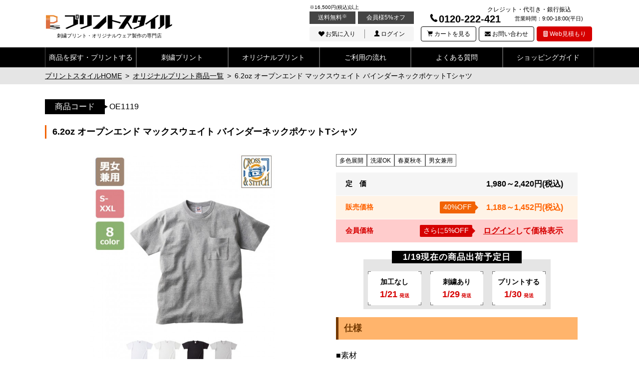

--- FILE ---
content_type: text/html; charset=UTF-8
request_url: https://print-style.net/item_select.php?ProductID=10852
body_size: 16400
content:
<!doctype html>
<html  lang="ja">
<head>
<!-- Google Tag Manager -->
<script>
(function(w,d,s,l,i){w[l]=w[l]||[];w[l].push({'gtm.start':
new Date().getTime(),event:'gtm.js'});var f=d.getElementsByTagName(s)[0],
j=d.createElement(s),dl=l!='dataLayer'?'&l='+l:'';j.async=true;j.src=
'https://www.googletagmanager.com/gtm.js?id='+i+dl;f.parentNode.insertBefore(j,f);
})(window,document,'script','dataLayer','GTM-MC7BWRH');
</script>
<!-- End Google Tag Manager -->
<meta charset="UTF-8">
<meta name="viewport" content="width=device-width, initial-scale=1">
<meta name="format-detection" content="telephone=no">
<meta name="robots" content="index, follow, max-snippet:-1, max-image-preview:large, max-video-preview:-1">
<title>OE1119: 6.2oz オープンエンド マックスウェイト バインダーネックポケットTシャツ | 刺繍プリント・オリジナルウェア製作の専門店プリントスタイル</title>
<meta name="description" content="ナチュラルな風合いのオープンエンド糸を使用したスクエア型胸ポケット付きTシャツ。
ヴィンテージライクな二本針バインダー仕様の襟元がアクセントになっています。">
	<link rel="canonical" href="https://print-style.net/item_select.php?ProductID=10852">
		<link rel="stylesheet" href="/css/styles.css">
		<link rel="stylesheet" href="/js/jquery/exValidation/css/exvalidation.css">
		<link rel="stylesheet" href="/js/highslide/highslide.css">
		<link rel="stylesheet" href="/js/slick/slick.css">
		<link rel="stylesheet" href="/css/page/items.css">
		<link rel="stylesheet" href="/css/page/item_select.css">
		<link rel="stylesheet" href="https://unpkg.com/scroll-hint@latest/css/scroll-hint.css">
		<link rel="stylesheet" href="//code.jquery.com/ui/1.11.0/themes/smoothness/jquery-ui.css">
<meta property="og:locale" content="ja_JP">
<meta property="og:type" content="article">
<meta property="og:site_name" content="プリントスタイル">
<meta property="og:title" content="OE1119: 6.2oz オープンエンド マックスウェイト バインダーネックポケットTシャツ | 刺繍プリント・オリジナルウェア製作の専門店プリントスタイル">
<meta property="og:description" content="ナチュラルな風合いのオープンエンド糸を使用したスクエア型胸ポケット付きTシャツ。
ヴィンテージライクな二本針バインダー仕様の襟元がアクセントになっています。">
<meta property="og:url" content="https://print-style.net/item_select.php?ProductID=10852">
<meta property="og:image" content="https://print-style.net/images/favicon/ogp_img.png">
<meta property="og:image:width" content="1200">
<meta property="og:image:height" content="630">
<link rel="icon" href="/images/favicon/16_16.ico">
<link rel="icon" href="/images/favicon/32_32.ico">
<link rel="apple-touch-icon" sizes="120x120" href="/images/favicon/apple-touch-icon.png">
<link rel="manifest" href="/images/favicon/site.webmanifest">
<link rel="mask-icon" href="/images/favicon/safari-pinned-tab.svg" color="#5bbad5">
<link href="https://cdnjs.cloudflare.com/ajax/libs/font-awesome/6.1.2/css/all.min.css" rel="stylesheet"/>
<meta name="msapplication-TileColor" content="#da532c">
<meta name="theme-color" content="#ffffff">

<!-- Google tag (gtag.js) / GoogleAD -->
<script async src="https://www.googletagmanager.com/gtag/js?id=AW-16934732537"></script>
<script> window.dataLayer = window.dataLayer || []; function gtag(){dataLayer.push(arguments);} gtag('js', new Date()); gtag('config', 'AW-16934732537'); </script>
<script type="application/ld+json">[{
					"@context": "http://schema.org",
					"@type": "BreadcrumbList",
					"itemListElement": [
						{
							"@type": "ListItem",
							"position": 1,
							"item": {
								"@id": "https://print-style.net/",
								"name": "トップページ"
							}
						},
						{
						"@type": "ListItem",
						"position": 2,
						"item": {
					"@id": "item_list.php",
							"name": "オリジナルプリント商品一覧"
						}
					},{
						"@type": "ListItem",
						"position": 3,
						"item": {
							"name": "6.2oz オープンエンド マックスウェイト バインダーネックポケットTシャツ"
						}
					}
						]
					},{
		"@context":"http://schema.org",
		"@type":"website",
		"name":"プリントスタイル",
		"inLanguage":"jp",
		"publisher": {
			"@type": "Organization",
			"name": "株式会社RawWisdom",
			"logo": {
				"@type": "ImageObject",
				"url": "https://print-style.net/images/common/logo_color.png"
			}
		},
		"copyrightYear":"2021-11-01T00:00:00+0000",
		"headline":"OE1119: 6.2oz オープンエンド マックスウェイト バインダーネックポケットTシャツ | 刺繍プリント・オリジナルウェア製作の専門店プリントスタイル",
		"description":"ナチュラルな風合いのオープンエンド糸を使用したスクエア型胸ポケット付きTシャツ。
ヴィンテージライクな二本針バインダー仕様の襟元がアクセントになっています。",
		"url":"https://print-style.net/item_select.php?ProductID=10852"
	}]</script><style>h3.bTit01 {
padding: 1rem 1rem;
background: #FDF5E6;
font-size: 19px;
text-align:center;
margin-bottom:20px;
}
.psscImg {
margin-bottom:20px;
text-align:center;
}
.movie-wrap {
     position: relative;
     padding-bottom: 56.25%; /*アスペクト比 16:9の場合の縦幅*/
     height: 0;
     overflow: hidden;
     margin-bottom:30px;
}
 
.movie-wrap iframe {
     position: absolute;
     top: 0;
     left: 0;
     width: 100%;
     height: 100%;
}</style><!-- スマホ時の横スクロールヒント -->
<script src="https://unpkg.com/scroll-hint@latest/js/scroll-hint.min.js"></script>
<script>
window.addEventListener('DOMContentLoaded', function(){
new ScrollHint('.js-scrollable', {
remainingTime: 2700,
i18n: {
scrollable: 'スクロールします'
}
});
});
</script>
</head>
<body class="item_select">
	<a id="pagetop" name="pagetop"></a>
	<!-- Google Tag Manager (noscript) -->
<noscript><iframe src="https://www.googletagmanager.com/ns.html?id=GTM-MC7BWRH"
height="0" width="0" style="display:none;visibility:hidden"></iframe></noscript>
<!-- End Google Tag Manager (noscript) -->
<header id="header" class="header">
	<div class="headerBox">
		<div class="headerOuter">
			<div class="headerWrapper">
				<div class="headerLogoTitle">
					<div class="headerLogo">
						<a href="https://print-style.net/" title="トップページへ戻る">
							<img src="/images/common/logo_color.png" alt="プリントスタイル" width="257" height="30" decoding="async">
						</a>
					</div>
					<p class="headingOther">刺繍プリント・オリジナルウェア製作の専門店</p>				</div>

				<div class="headerConntainer spNone">
					<div class="headerLeft">
						<p class="headerDetail">※16,500円(税込)以上</p>
						<p class="margin05"><span class="headerNote">送料無料<span class="noteSymbol">※</span></span><span class="headerNote">会員様5%オフ</span></p>
						<ul class="headerMenuPC">
							<li class="headerMenuItem">
								<!-- <a class="iconPen" href="https://print-style.net/secure/entry_get.php">会員登録</a> -->
								<a class="iconHeart" href="https://print-style.net/favorite_list.php">お気に入り</a>
							</li>
																<li class="headerMenuItem">
										<a class="iconPerson" href="https://print-style.net/secure/login.php">ログイン</a>
									</li>
													</ul>
					</div>
					<div class="headerRight">
						<p class="headerPayment">クレジット・代引き・銀行振込</p>
						<div class="headerTel margin05">
							<a class="telNum" href="tel:0120222421">0120-222-421</a>
							<p class="businessHours">営業時間：9:00-18:00(平日)</p>
						</div>
						<div class="headerButtonWrapper">
							<ul class="headerButtonList">
								<li>
									<a class="headerButtonItem iconCart" href="https://print-style.net/cart.php">カートを見る</a>
								</li>
								<li>
									<a class="headerButtonItem iconMail" href="https://print-style.net/secure/contact_get.php?mode=contact">お問い合わせ</a>
								</li>
								<li>
									<a class="headerButtonItem iconEstimate" href="https://print-style.net/secure/print_get.php">Web見積もり</a>
								</li>
							</ul>
						</div>
					</div>
				</div>
				<div class="spNav pcNone">
					<a class="spNavBtn js-spNavBtn" href="javascript:;" role="button">
						<span></span>
						<span></span>
						<span></span>
						<p class="spNavDisplay">MENU</p>
					</a>
					<div class="spNavMenu">
						<nav class="spNavMenuArea" aria-label="サイト内メニュー">
							<p class="spMenuTitle">メニュー</p>
							<ul class="spMenuList">
								<li class="spMenuItem"><a href="https://print-style.net/item_list.php">商品を探す・プリントする</a></li>
								<li class="spMenuItem"><a href="https://print-style.net/secure/login.php">マイページログイン</a></li>
								<li class="spMenuItem"><a href="https://print-style.net/favorite_list.php">お気に入りリスト</a></li>
								<li class="spMenuItem"><a href="https://print-style.net/cart.php">カートを見る</a></li>
							</ul>
							<p class="spMenuTitle">ご利用ガイド</p>
							<ul class="spMenuList">
								<li class="spMenuItem"><a href="https://print-style.net/guide.php">はじめての方へ</a></li>
								<li class="spMenuItem"><a href="https://print-style.net/embroidery.php">刺繍プリントについて</a></li>
								<li class="spMenuItem"><a href="https://print-style.net/print.php">オリジナルプリントについて</a></li>
								<li class="spMenuItem"><a href="https://print-style.net/guide.php">ご利用の流れ</a></li>
								<li class="spMenuItem"><a href="https://print-style.net/faq.php">よくある質問</a></li>
								<li class="spMenuItem"><a href="https://print-style.net/company.php">会社概要</a></li>
								<li class="spMenuItem"><a href="https://print-style.net/secure/contact_get.php?mode=contact">お問い合わせ</a></li>
							</ul>
						</nav>
					</div>
				</div>
			</div>
		</div>
		<div class="subMenu spNone">
			<ul class="subMenuList">
				<li class="subMenuItem">
          <a href="https://print-style.net/item_list.php"><span>商品を探す・<span class="returnText">プリントする</span></span></a>
          <ul class="dropDown">
            <li><a href="https://print-style.net/item_list.php?ShopProductGroupID=3">Tシャツ</a></li>
            <li><a href="https://print-style.net/item_list.php?ShopProductGroupID=4">ポロシャツ</a></li>
            <li><a href="https://print-style.net/item_list.php?ShopProductGroupID=6">パーカー</a></li>
            <li><a href="https://print-style.net/item_list.php?ShopProductGroupID=25">キャップ</a></li>
          </ul>
        </li>
				<li class="subMenuItem">
          <a href="https://print-style.net/embroidery.php"><span>刺繍プリント</span></a>
          <ul class="dropDown">
            <li><a href="https://print-style.net/name.php">ネーム刺繍</a></li>
            <li><a href="https://print-style.net/logoembroidery.php">オリジナル刺繍・ロゴ刺繍</a></li>
            <li><a href="https://print-style.net/emblem.php">ワッペン製作</a></li>
            <li><a href="https://print-style.net/cap.php">キャップ刺繍</a></li>
          </ul>
        </li>
				<li class="subMenuItem">
          <a href="https://print-style.net/print.php"><span>オリジナルプリント</span></a>
          <ul class="dropDown">
            <li><a href="https://print-style.net/silk.php">シルクスクリーンプリント</a></li>
            <li><a href="https://print-style.net/inkjet.php">インクジェットプリント</a></li>
            <li><a href="https://print-style.net/copying.php">転写プリント</a></li>
            <li><a href="https://print-style.net/dtf.php">DTF転写プリント（オンデマンド転写）</a></li>
          </ul>
        </li>
				<li class="subMenuItem"><a href="https://print-style.net/guide.php"><span>ご利用の流れ</span></a></li>
				<li class="subMenuItem"><a href="https://print-style.net/faq.php"><span>よくある質問</span></a></li>
				<li class="subMenuItem"><a href="https://print-style.net/guide.php"><span>ショッピングガイド</span></a></li>
			</ul>
		</div>
		<p class="sippingFreeText pcNone">16,500円以上ご購入で送料無料!! 会員様はいつでも5%OFF!!</p>
	</div>
</header>
	<div id="bodyWrapper">
		<nav id="roadnav">
	<div class="breadcrumb">
		<div class="breadcrumbInner">
								<!-- 最初のパンくず以外は breadcrumbListWrapHidden を付ける -->
											<div class="breadcrumbListWrap">
												<ul class="breadcrumbList">
								<li class="breadcrumbItem">
									<a href="https://print-style.net/" class="breadcrumbLink">
										<span>プリントスタイルHOME</span>
									</a>
									<span class="arrow"> &gt; </span>
								</li>
																		<li class="breadcrumbItem">
																								<a href="item_list.php" class="breadcrumbLink">
														<span>オリジナルプリント商品一覧</span>
													</a>
																								<span class="arrow"> &gt; </span>
																					</li>
																		<li class="breadcrumbItem">
																								<span>6.2oz オープンエンド マックスウェイト バインダーネックポケットTシャツ</span>
																					</li>
															</ul>
						</div>
										<!-- ぱんくずが 2 個以上ある場合はアコーディオンボタン出現 -->
					</div>
	</div>
</nav>		<div id="js-navbar" class="navbar pcNone" role="navigation">
			<div class="navbarList">
				<div class="navbarItem"><a class="navbarLink" href="item_list.php"><img src="/images/item_select/icon_nav_glass.png" width="26" height="26" loading="lazy">商品を探す</a></div>
				<div class="navbarItem"><a class="navbarLink" href="../member/"><img src="/images/item_select/icon_nav_person.png" width="18" height="27" loading="lazy"><p class="navbarName">マイページ</p></a></div>
				<div class="navbarItem"><a class="navbarLink" href="favorite_list.php"><img src="/images/item_select/icon_nav_heart.png" width="28" height="24" loading="lazy"><p class="navbarName">お気に入り</p></a></div>
				<div class="navbarItem"><a class="navbarLink cartLink" href="cart.php"><img src="/images/item_select/icon_nav_cart.png" width="27" height="29" loading="lazy"><p class="navbarName">カート</p></a></div>
				<div class="navbarItem"><a class="navbarLink" href="https://print-style.net/secure/contact_get.php?mode=contact"><img src="/images/item_select/icon_nav_mail.png" width="27" height="20" loading="lazy"><p class="navbarName">お問い合せ</p></a></div>
			</div>
		</div>

		<article id="container">
			<div class="containerInner">
				<article id="contents" class="itemSelectContents">
												<header class="spInner">
								<p id="code"><span class="itemCode">商品コード</span>OE1119</p>
								<h1 class="itemTitle">
									<span>6.2oz オープンエンド マックスウェイト バインダーネックポケットTシャツ</span>
								</h1>
							</header>
							<section class="detailArea">
								<div class="photoBox spInner">
									<!-- slick -->
									<ul id="slider">
										<li id="photo1" class="slide-item" style="background-size:contain"><img src="https://print-style.net/upload_product/00000010852/OE1119_b_720.jpg?1768788491" width="370" alt=""/></li><li id="photo2" class="slide-item" style="background-size:contain"><img src="https://print-style.net/upload_product/00000010852/OE1119_s_720.jpg?1768788491" width="370" alt=""/></li><li id="photo3" class="slide-item" style="background-size:contain"><img src="https://print-style.net/upload_product/00000010852/OE1119_img1_720.jpg?1768788491" width="370" alt=""/></li><li id="photo4" class="slide-item" style="background-size:contain"><img src="https://print-style.net/upload_product/00000010852/OE1119_img2_720.jpg?1768788491" width="370" alt=""/></li><li id="photo7" class="slide-item" style="background-size:contain"><img src="https://print-style.net/upload_product/00000010852/OE1119_img3_720.jpg?1768788491" width="370" alt=""/></li>									</ul>
									<ul id="thumbnail-list" class="thumbnailList">
										<li id="photo1" class="thumbnail-item" style="background-size:cover"><img src="https://print-style.net/upload_product/00000010852/OE1119_b.jpg?1768788491" height="86" alt="OE1119_b.jpg"/></li><li id="photo2" class="thumbnail-item" style="background-size:cover"><img src="https://print-style.net/upload_product/00000010852/OE1119_s.jpg?1768788491" height="86" alt="OE1119_s.jpg"/></li><li id="photo3" class="thumbnail-item" style="background-size:cover"><img src="https://print-style.net/upload_product/00000010852/OE1119_img1.jpg?1768788491" height="86" alt="OE1119_img1.jpg"/></li><li id="photo4" class="thumbnail-item" style="background-size:cover"><img src="https://print-style.net/upload_product/00000010852/OE1119_img2.jpg?1768788491" height="86" alt="OE1119_img2.jpg"/></li><li id="photo7" class="thumbnail-item" style="background-size:cover"><img src="https://print-style.net/upload_product/00000010852/OE1119_img3.jpg?1768788491" height="86" alt="OE1119_img3.jpg"/></li>									</ul>
								</div>
								<div class="detailBox">
									<div class="spInner">
										<ul id="itemIcons" class="itemIconList">
											<li>多色展開</li>																						<li>洗濯OK</li><li>春夏秋冬</li><li>男女兼用</li>										</ul>
									</div>
									<table id="priceTable" class="tableStyle01 priceTableArea widthmax">
										<tbody>
											<tr class="stdPrice priceTableTitle">
												<th scope="row">
													<span class="priceTitle">定&emsp;価</span>
												</th>
												<td class="price"><span>1,980～2,420</span></span>円<span class="returnText taxincludeText">(税込)</span></td>
											</tr>
											<tr class="slPrice priceTableTitle">
												<th scope="row">
													<span class="priceTitle">販売<span class="returnText">価格</span></span>
												</th>
												<td class="price">
																												<span class="discountBox membercolor colorOrange">40%OFF</span>
																										<span>1,188～1,452</span>円<span class="returnText taxincludeText">(税込)</span>
												</td>
											</tr>
											<tr class="mbPrice priceTableTitle">
												<th scope="row">
													<span class="priceTitle">会員価格</span>
												</th>
												<td class="price">
													<span class="discountBox membercolor colorRed">さらに5%OFF</span>
													<p>
														<span class="loginText"><a class="loginTextLink" href="secure/login.php?mode=product">ログイン</a><span class="spNone">して<span class="returnText">価格表示</span></span></span>													</p>
												</td>
											</tr>
										</tbody>
									</table>
									<section class="shippingWrap">
										<div class="shippingArea">
											<article class="scheduleWrap">
	<p class="scheduleTitle indexTitle">1/19現在の商品出荷予定日</p>
	<ul class="scheduleBox">
		<li class="scheduleBoxItem">
			<span>加工なし</span>
			<p class="scheduleBoxDate indexTopDate shipDateText"><span>1/21</span>発送</p>
		</li>
		<li class="scheduleBoxItem">
			<span class="weightbold">刺繍あり</span>
			<p class="scheduleBoxDate indexTopDate shipDateText"><span>1/29</span>発送</p>
		</li>
		<li class="scheduleBoxItem">
			<span>プリントする</span>
			<p class="scheduleBoxDate indexTopDate shipDateText"><span>1/30</span>発送</p>
		</li>
	</ul>
</article>
										</div>
									</section>
									<div class="spInner">
										<div class="itemDetail">
											<h2 class="titleLv2 colorOrange">仕様</h2>
											<p class="productDetail">■素材<br />
6.2oz  16/-天竺<br />
綿100%<br />
※ホワイトのみ綿糸縫製<br />
※オープンエンド糸(空気紡績糸)使用<br />
</p>
										</div>
										<div class="itemDetail">
											<h2 class="titleLv2 colorOrange">商品の特徴</h2>
											<p class="productDetail">ナチュラルな風合いのオープンエンド糸を使用したスクエア型胸ポケット付きTシャツ。<br />
ヴィンテージライクな二本針バインダー仕様の襟元がアクセントになっています。</p>
										</div>
									</div>
								</div>
							</section>
							<section class="colorArea">
								<div class="spInner">
									<div class="colorChoice">
																						<section class="colorChoiseArea">
													<h2 class="titleLv2 colorGray">カラー展開</h2>
														<!-- サイズ表 表示 -->
														<div id="imgSizeList" class="imgColorList"><a href="https://print-style.net/upload_product/00000010852/OE1119_color_1080.jpg" onclick="return hs.expand(this)" class="highslide"><img src="https://print-style.net/upload_product/00000010852/OE1119_color_720.jpg?1768788491" height="400" alt="OE1119_color.jpg"/></a><div class="highslide-caption">OE1119_color.jpg</div></div>
												</section>
																						<section class="printChoiseArea">
													<h2 class="titleLv2 colorGray">プリント・刺繍可能位置</h2>
														<!-- サイズ表 表示 -->
														<div id="imgSizeList" class="imgSizeList"><a href="https://print-style.net/upload_product/00000010852/OE1119_sT%E3%82%B7%E3%83%A3%E3%83%84%E3%83%9D%E3%82%B1%E3%83%83%E3%83%88%E4%BB%98%E3%81%8D%E5%85%A8%E3%82%B5%E3%82%A4%E3%82%BA_size_1080.jpg" onclick="return hs.expand(this)" class="highslide"><img src="https://print-style.net/upload_product/00000010852/OE1119_sT%E3%82%B7%E3%83%A3%E3%83%84%E3%83%9D%E3%82%B1%E3%83%83%E3%83%88%E4%BB%98%E3%81%8D%E5%85%A8%E3%82%B5%E3%82%A4%E3%82%BA_size_720.jpg?1768788491" height="400" alt="OE1119_sTシャツポケット付き全サイズ_size.jpg"/></a><div class="highslide-caption">OE1119_sTシャツポケット付き全サイズ_size.jpg</div></div>
												</section>
																			</div>

									<div id="pullDownList" class="pullDownList" style="display:none">
																				<form name="frmPurchase" id="frmPurchase">
											<div id="textArea" class="purchaseText margin10">
												<p>ご希望のサイズ・カラーを選択、数量を入力してください。</p>
												<p class="purchaseLinkArea"><a class="paymentLink" href="guide.php#payment">お支払い方法・送料について</a></p>
											</div>
											<table class="tableStyle01 pullDownArea">
												<tbody>
																												<tr>
																<th scope="row">サイズ：</th>
																<td>
																	<label class="selectWrap">
																		<select id="frmPurchase_Size" class="required selectsizeArea" name="Size" aria-required="true">
																			<option value="" disabled selected hidden>サイズ選択</option>
																			<option value="S">S</option><option value="M">M</option><option value="L">L</option><option value="XL">XL</option><option value="XXL">XXL</option>																		</select>
																	</label>
																</td>
															</tr>
																											<tr>
															<th scope="row">カラー：</th>
															<td>
																<label class="selectWrap">
																	<select id="frmPurchase_Color" class="required selectsizeArea" name="Color" aria-required="true">
																		<option value="" disabled selected hidden>カラー選択</option>
																		<option value="ホワイト">ホワイト</option><option value="ナチュラル">ナチュラル</option><option value="ディープブラック">ディープブラック</option><option value="ヘザーグレー">ヘザーグレー</option><option value="デニム">デニム</option><option value="ネイビー">ネイビー</option><option value="スミクロ">スミクロ</option><option value="アーミーグリーン">アーミーグリーン</option>																	</select>
																</label>
															</td>
														</tr>
																										<tr>
														<th scope="row"><label for="Quantity">数量：</label></th>
														<td>
															<input id="Quantity" class="required acenter quantitySelect" type="number" name="Quantity" maxlength="2" min="1" max="99" value="1" title="数量を入力してください" aria-required="true">
														</td>
													</tr>
												</tbody>
											</table>
											<input type="hidden" name="ProductItemID" id="frmPurchase_ProductItemID" value="" />
											<input type="hidden" name="ProductID" id="frmPurchase_ProductID" value="10852" />

										<!-- 												<div class="btnFavoriteArea btnMargin">
													<button class="btnFavorite"><span class="icon-orisuta_heart"></span>お気に入り登録する</button>
												</div>
										
										<p id="favoriteBox" class="colorcaution textcaution">※プリント加工はカートに入れたあと<br>ご指定が可能になります</p> -->

										<div class="buttonOuter">
												<div class="submitArea">
													<button class="btnLink nextArrow orange" type="submit"><span class="icon-shoppingBag"></span>カートに入れる</button>
													<p id="favoriteBox" class="colorcaution textcaution">※プリント加工はカートに入れたあと<br>ご指定が可能になります</p>
												</div>
																										<!-- <div class="submitArea"> -->
															<!-- <div class="btnFavoriteArea"> -->
																<button class="btnFavorite"><span class="icon-orisuta_heart"></span>お気に入り登録する</button>
															<!-- </div> -->
														<!-- </div> -->
																							</div>

									</form>

									</div><!-- // #pullDownList -->
									<div id="matrixBox" class="purchaseArea" >
										<form name="frmPurchase" id="frmPurchaseMatrix">
											<div id="textArea" class="purchaseText">
												<p>ご希望のサイズ・カラーの<span class="textbox">&nbsp;</span>に数量を入力してください。</p>
												<p class="pcNone">※サイズとカラーは横にスワイプしてご確認ください。</p>
												<p class="purchaseLinkArea"><a class="paymentLink" href="guide.php#payment">お支払い方法・送料について</a></p>
											</div>
											<div class="tableWrapper js-scrollable">
																										<table class="tableStyle02">
																																	<!-- 見出し -->
																		<tr class="theader">
																			<th class="colorSize stickyTable">カラー／サイズ</th>
																																								<th class="size">S</th>
																																								<th class="size">M</th>
																																								<th class="size">L</th>
																																								<th class="size">XL</th>
																																								<th class="size">XXL</th>
																																					</tr>
																																<tr class="tableRow">
																		<th class="stickyTable">ホワイト</th>
																																					<td class="qtyCell">
																																										<div>
																							<input type="number"  name="Quantity[]" id="frmPurchase_Quantity275858" class="chkqty numonly imeoff" maxlength="2" min="1" max="99" value="" title="数量を入力してください">
																							<input type="hidden" name="ProductItemID[]" id="frmPurchase_ProductItemID275858" value="275858" />
																																													</div>
																																										<div class="colorcaution matrixPrice">1,188円(税込)</div>
																																							</td>
																																					<td class="qtyCell">
																																										<div>
																							<input type="number"  name="Quantity[]" id="frmPurchase_Quantity275866" class="chkqty numonly imeoff" maxlength="2" min="1" max="99" value="" title="数量を入力してください">
																							<input type="hidden" name="ProductItemID[]" id="frmPurchase_ProductItemID275866" value="275866" />
																																													</div>
																																										<div class="colorcaution matrixPrice">1,188円(税込)</div>
																																							</td>
																																					<td class="qtyCell">
																																										<div>
																							<input type="number"  name="Quantity[]" id="frmPurchase_Quantity275874" class="chkqty numonly imeoff" maxlength="2" min="1" max="99" value="" title="数量を入力してください">
																							<input type="hidden" name="ProductItemID[]" id="frmPurchase_ProductItemID275874" value="275874" />
																																													</div>
																																										<div class="colorcaution matrixPrice">1,188円(税込)</div>
																																							</td>
																																					<td class="qtyCell">
																																										<div>
																							<input type="number"  name="Quantity[]" id="frmPurchase_Quantity275882" class="chkqty numonly imeoff" maxlength="2" min="1" max="99" value="" title="数量を入力してください">
																							<input type="hidden" name="ProductItemID[]" id="frmPurchase_ProductItemID275882" value="275882" />
																																													</div>
																																										<div class="colorcaution matrixPrice">1,188円(税込)</div>
																																							</td>
																																					<td class="qtyCell">
																																										<div>
																							<input type="number"  name="Quantity[]" id="frmPurchase_Quantity275890" class="chkqty numonly imeoff" maxlength="2" min="1" max="99" value="" title="数量を入力してください">
																							<input type="hidden" name="ProductItemID[]" id="frmPurchase_ProductItemID275890" value="275890" />
																																													</div>
																																										<div class="colorcaution matrixPrice">1,386円(税込)</div>
																																							</td>
																																			</tr>
																																<tr class="tableRow">
																		<th class="stickyTable">ナチュラル</th>
																																					<td class="qtyCell">
																																										<div>
																							<input type="number"  name="Quantity[]" id="frmPurchase_Quantity275859" class="chkqty numonly imeoff" maxlength="2" min="1" max="99" value="" title="数量を入力してください">
																							<input type="hidden" name="ProductItemID[]" id="frmPurchase_ProductItemID275859" value="275859" />
																																													</div>
																																										<div class="colorcaution matrixPrice">1,254円(税込)</div>
																																							</td>
																																					<td class="qtyCell">
																																										<div>
																							<input type="number"  name="Quantity[]" id="frmPurchase_Quantity275867" class="chkqty numonly imeoff" maxlength="2" min="1" max="99" value="" title="数量を入力してください">
																							<input type="hidden" name="ProductItemID[]" id="frmPurchase_ProductItemID275867" value="275867" />
																																													</div>
																																										<div class="colorcaution matrixPrice">1,254円(税込)</div>
																																							</td>
																																					<td class="qtyCell">
																																										<div>
																							<input type="number"  name="Quantity[]" id="frmPurchase_Quantity275875" class="chkqty numonly imeoff" maxlength="2" min="1" max="99" value="" title="数量を入力してください">
																							<input type="hidden" name="ProductItemID[]" id="frmPurchase_ProductItemID275875" value="275875" />
																																													</div>
																																										<div class="colorcaution matrixPrice">1,254円(税込)</div>
																																							</td>
																																					<td class="qtyCell">
																																										<div>
																							<input type="number"  name="Quantity[]" id="frmPurchase_Quantity275883" class="chkqty numonly imeoff" maxlength="2" min="1" max="99" value="" title="数量を入力してください">
																							<input type="hidden" name="ProductItemID[]" id="frmPurchase_ProductItemID275883" value="275883" />
																																													</div>
																																										<div class="colorcaution matrixPrice">1,254円(税込)</div>
																																							</td>
																																					<td class="qtyCell">
																																										<div>
																							<input type="number"  name="Quantity[]" id="frmPurchase_Quantity275891" class="chkqty numonly imeoff" maxlength="2" min="1" max="99" value="" title="数量を入力してください">
																							<input type="hidden" name="ProductItemID[]" id="frmPurchase_ProductItemID275891" value="275891" />
																																													</div>
																																										<div class="colorcaution matrixPrice">1,452円(税込)</div>
																																							</td>
																																			</tr>
																																<tr class="tableRow">
																		<th class="stickyTable">ディープブラック</th>
																																					<td class="qtyCell">
																																										<div>
																							<input type="number"  name="Quantity[]" id="frmPurchase_Quantity275860" class="chkqty numonly imeoff" maxlength="2" min="1" max="99" value="" title="数量を入力してください">
																							<input type="hidden" name="ProductItemID[]" id="frmPurchase_ProductItemID275860" value="275860" />
																																													</div>
																																										<div class="colorcaution matrixPrice">1,254円(税込)</div>
																																							</td>
																																					<td class="qtyCell">
																																										<div>
																							<input type="number"  name="Quantity[]" id="frmPurchase_Quantity275868" class="chkqty numonly imeoff" maxlength="2" min="1" max="99" value="" title="数量を入力してください">
																							<input type="hidden" name="ProductItemID[]" id="frmPurchase_ProductItemID275868" value="275868" />
																																													</div>
																																										<div class="colorcaution matrixPrice">1,254円(税込)</div>
																																							</td>
																																					<td class="qtyCell">
																																										<div>
																							<input type="number"  name="Quantity[]" id="frmPurchase_Quantity275876" class="chkqty numonly imeoff" maxlength="2" min="1" max="99" value="" title="数量を入力してください">
																							<input type="hidden" name="ProductItemID[]" id="frmPurchase_ProductItemID275876" value="275876" />
																																													</div>
																																										<div class="colorcaution matrixPrice">1,254円(税込)</div>
																																							</td>
																																					<td class="qtyCell">
																																										<div>
																							<input type="number"  name="Quantity[]" id="frmPurchase_Quantity275884" class="chkqty numonly imeoff" maxlength="2" min="1" max="99" value="" title="数量を入力してください">
																							<input type="hidden" name="ProductItemID[]" id="frmPurchase_ProductItemID275884" value="275884" />
																																													</div>
																																										<div class="colorcaution matrixPrice">1,254円(税込)</div>
																																							</td>
																																					<td class="qtyCell">
																																										<div>
																							<input type="number"  name="Quantity[]" id="frmPurchase_Quantity275892" class="chkqty numonly imeoff" maxlength="2" min="1" max="99" value="" title="数量を入力してください">
																							<input type="hidden" name="ProductItemID[]" id="frmPurchase_ProductItemID275892" value="275892" />
																																													</div>
																																										<div class="colorcaution matrixPrice">1,452円(税込)</div>
																																							</td>
																																			</tr>
																																<tr class="tableRow">
																		<th class="stickyTable">ヘザーグレー</th>
																																					<td class="qtyCell">
																																										<div>
																							<input type="number"  name="Quantity[]" id="frmPurchase_Quantity275861" class="chkqty numonly imeoff" maxlength="2" min="1" max="99" value="" title="数量を入力してください">
																							<input type="hidden" name="ProductItemID[]" id="frmPurchase_ProductItemID275861" value="275861" />
																																													</div>
																																										<div class="colorcaution matrixPrice">1,254円(税込)</div>
																																							</td>
																																					<td class="qtyCell">
																																										<div>
																							<input type="number"  name="Quantity[]" id="frmPurchase_Quantity275869" class="chkqty numonly imeoff" maxlength="2" min="1" max="99" value="" title="数量を入力してください">
																							<input type="hidden" name="ProductItemID[]" id="frmPurchase_ProductItemID275869" value="275869" />
																																													</div>
																																										<div class="colorcaution matrixPrice">1,254円(税込)</div>
																																							</td>
																																					<td class="qtyCell">
																																										<div>
																							<input type="number"  name="Quantity[]" id="frmPurchase_Quantity275877" class="chkqty numonly imeoff" maxlength="2" min="1" max="99" value="" title="数量を入力してください">
																							<input type="hidden" name="ProductItemID[]" id="frmPurchase_ProductItemID275877" value="275877" />
																																													</div>
																																										<div class="colorcaution matrixPrice">1,254円(税込)</div>
																																							</td>
																																					<td class="qtyCell">
																																										<div>
																							<input type="number"  name="Quantity[]" id="frmPurchase_Quantity275885" class="chkqty numonly imeoff" maxlength="2" min="1" max="99" value="" title="数量を入力してください">
																							<input type="hidden" name="ProductItemID[]" id="frmPurchase_ProductItemID275885" value="275885" />
																																													</div>
																																										<div class="colorcaution matrixPrice">1,254円(税込)</div>
																																							</td>
																																					<td class="qtyCell">
																																										<div>
																							<input type="number"  name="Quantity[]" id="frmPurchase_Quantity275893" class="chkqty numonly imeoff" maxlength="2" min="1" max="99" value="" title="数量を入力してください">
																							<input type="hidden" name="ProductItemID[]" id="frmPurchase_ProductItemID275893" value="275893" />
																																													</div>
																																										<div class="colorcaution matrixPrice">1,452円(税込)</div>
																																							</td>
																																			</tr>
																																<tr class="tableRow">
																		<th class="stickyTable">デニム</th>
																																					<td class="qtyCell">
																																										<div>
																							<input type="number"  name="Quantity[]" id="frmPurchase_Quantity275862" class="chkqty numonly imeoff" maxlength="2" min="1" max="99" value="" title="数量を入力してください">
																							<input type="hidden" name="ProductItemID[]" id="frmPurchase_ProductItemID275862" value="275862" />
																																													</div>
																																										<div class="colorcaution matrixPrice">1,254円(税込)</div>
																																							</td>
																																					<td class="qtyCell">
																																										<div>
																							<input type="number"  name="Quantity[]" id="frmPurchase_Quantity275870" class="chkqty numonly imeoff" maxlength="2" min="1" max="99" value="" title="数量を入力してください">
																							<input type="hidden" name="ProductItemID[]" id="frmPurchase_ProductItemID275870" value="275870" />
																																													</div>
																																										<div class="colorcaution matrixPrice">1,254円(税込)</div>
																																							</td>
																																					<td class="qtyCell">
																																										<div>
																							<input type="number"  name="Quantity[]" id="frmPurchase_Quantity275878" class="chkqty numonly imeoff" maxlength="2" min="1" max="99" value="" title="数量を入力してください">
																							<input type="hidden" name="ProductItemID[]" id="frmPurchase_ProductItemID275878" value="275878" />
																																													</div>
																																										<div class="colorcaution matrixPrice">1,254円(税込)</div>
																																							</td>
																																					<td class="qtyCell">
																																										<div>
																							<input type="number"  name="Quantity[]" id="frmPurchase_Quantity275886" class="chkqty numonly imeoff" maxlength="2" min="1" max="99" value="" title="数量を入力してください">
																							<input type="hidden" name="ProductItemID[]" id="frmPurchase_ProductItemID275886" value="275886" />
																																													</div>
																																										<div class="colorcaution matrixPrice">1,254円(税込)</div>
																																							</td>
																																					<td class="qtyCell">
																																										<div>
																							<input type="number"  name="Quantity[]" id="frmPurchase_Quantity275894" class="chkqty numonly imeoff" maxlength="2" min="1" max="99" value="" title="数量を入力してください">
																							<input type="hidden" name="ProductItemID[]" id="frmPurchase_ProductItemID275894" value="275894" />
																																													</div>
																																										<div class="colorcaution matrixPrice">1,452円(税込)</div>
																																							</td>
																																			</tr>
																																<tr class="tableRow">
																		<th class="stickyTable">ネイビー</th>
																																					<td class="qtyCell">
																																										<div>
																							<input type="number"  name="Quantity[]" id="frmPurchase_Quantity275863" class="chkqty numonly imeoff" maxlength="2" min="1" max="99" value="" title="数量を入力してください">
																							<input type="hidden" name="ProductItemID[]" id="frmPurchase_ProductItemID275863" value="275863" />
																																													</div>
																																										<div class="colorcaution matrixPrice">1,254円(税込)</div>
																																							</td>
																																					<td class="qtyCell">
																																										<div>
																							<input type="number"  name="Quantity[]" id="frmPurchase_Quantity275871" class="chkqty numonly imeoff" maxlength="2" min="1" max="99" value="" title="数量を入力してください">
																							<input type="hidden" name="ProductItemID[]" id="frmPurchase_ProductItemID275871" value="275871" />
																																													</div>
																																										<div class="colorcaution matrixPrice">1,254円(税込)</div>
																																							</td>
																																					<td class="qtyCell">
																																										<div>
																							<input type="number"  name="Quantity[]" id="frmPurchase_Quantity275879" class="chkqty numonly imeoff" maxlength="2" min="1" max="99" value="" title="数量を入力してください">
																							<input type="hidden" name="ProductItemID[]" id="frmPurchase_ProductItemID275879" value="275879" />
																																													</div>
																																										<div class="colorcaution matrixPrice">1,254円(税込)</div>
																																							</td>
																																					<td class="qtyCell">
																																										<div>
																							<input type="number"  name="Quantity[]" id="frmPurchase_Quantity275887" class="chkqty numonly imeoff" maxlength="2" min="1" max="99" value="" title="数量を入力してください">
																							<input type="hidden" name="ProductItemID[]" id="frmPurchase_ProductItemID275887" value="275887" />
																																													</div>
																																										<div class="colorcaution matrixPrice">1,254円(税込)</div>
																																							</td>
																																					<td class="qtyCell">
																																										<div>
																							<input type="number"  name="Quantity[]" id="frmPurchase_Quantity275895" class="chkqty numonly imeoff" maxlength="2" min="1" max="99" value="" title="数量を入力してください">
																							<input type="hidden" name="ProductItemID[]" id="frmPurchase_ProductItemID275895" value="275895" />
																																													</div>
																																										<div class="colorcaution matrixPrice">1,452円(税込)</div>
																																							</td>
																																			</tr>
																																<tr class="tableRow">
																		<th class="stickyTable">スミクロ</th>
																																					<td class="qtyCell">
																																										<div>
																							<input type="number"  name="Quantity[]" id="frmPurchase_Quantity275864" class="chkqty numonly imeoff" maxlength="2" min="1" max="99" value="" title="数量を入力してください">
																							<input type="hidden" name="ProductItemID[]" id="frmPurchase_ProductItemID275864" value="275864" />
																																													</div>
																																										<div class="colorcaution matrixPrice">1,254円(税込)</div>
																																							</td>
																																					<td class="qtyCell">
																																										<div>
																							<input type="number"  name="Quantity[]" id="frmPurchase_Quantity275872" class="chkqty numonly imeoff" maxlength="2" min="1" max="99" value="" title="数量を入力してください">
																							<input type="hidden" name="ProductItemID[]" id="frmPurchase_ProductItemID275872" value="275872" />
																																													</div>
																																										<div class="colorcaution matrixPrice">1,254円(税込)</div>
																																							</td>
																																					<td class="qtyCell">
																																										<div>
																							<input type="number"  name="Quantity[]" id="frmPurchase_Quantity275880" class="chkqty numonly imeoff" maxlength="2" min="1" max="99" value="" title="数量を入力してください">
																							<input type="hidden" name="ProductItemID[]" id="frmPurchase_ProductItemID275880" value="275880" />
																																													</div>
																																										<div class="colorcaution matrixPrice">1,254円(税込)</div>
																																							</td>
																																					<td class="qtyCell">
																																										<div>
																							<input type="number"  name="Quantity[]" id="frmPurchase_Quantity275888" class="chkqty numonly imeoff" maxlength="2" min="1" max="99" value="" title="数量を入力してください">
																							<input type="hidden" name="ProductItemID[]" id="frmPurchase_ProductItemID275888" value="275888" />
																																													</div>
																																										<div class="colorcaution matrixPrice">1,254円(税込)</div>
																																							</td>
																																					<td class="qtyCell">
																																										<div>
																							<input type="number"  name="Quantity[]" id="frmPurchase_Quantity275896" class="chkqty numonly imeoff" maxlength="2" min="1" max="99" value="" title="数量を入力してください">
																							<input type="hidden" name="ProductItemID[]" id="frmPurchase_ProductItemID275896" value="275896" />
																																													</div>
																																										<div class="colorcaution matrixPrice">1,452円(税込)</div>
																																							</td>
																																			</tr>
																																<tr class="tableRow">
																		<th class="stickyTable">アーミーグリーン</th>
																																					<td class="qtyCell">
																																										<div>
																							<input type="number"  name="Quantity[]" id="frmPurchase_Quantity275865" class="chkqty numonly imeoff" maxlength="2" min="1" max="99" value="" title="数量を入力してください">
																							<input type="hidden" name="ProductItemID[]" id="frmPurchase_ProductItemID275865" value="275865" />
																																													</div>
																																										<div class="colorcaution matrixPrice">1,254円(税込)</div>
																																							</td>
																																					<td class="qtyCell">
																																										<div>
																							<input type="number"  name="Quantity[]" id="frmPurchase_Quantity275873" class="chkqty numonly imeoff" maxlength="2" min="1" max="99" value="" title="数量を入力してください">
																							<input type="hidden" name="ProductItemID[]" id="frmPurchase_ProductItemID275873" value="275873" />
																																													</div>
																																										<div class="colorcaution matrixPrice">1,254円(税込)</div>
																																							</td>
																																					<td class="qtyCell">
																																										<div>
																							<input type="number"  name="Quantity[]" id="frmPurchase_Quantity275881" class="chkqty numonly imeoff" maxlength="2" min="1" max="99" value="" title="数量を入力してください">
																							<input type="hidden" name="ProductItemID[]" id="frmPurchase_ProductItemID275881" value="275881" />
																																													</div>
																																										<div class="colorcaution matrixPrice">1,254円(税込)</div>
																																							</td>
																																					<td class="qtyCell">
																																										<div>
																							<input type="number"  name="Quantity[]" id="frmPurchase_Quantity275889" class="chkqty numonly imeoff" maxlength="2" min="1" max="99" value="" title="数量を入力してください">
																							<input type="hidden" name="ProductItemID[]" id="frmPurchase_ProductItemID275889" value="275889" />
																																													</div>
																																										<div class="colorcaution matrixPrice">1,254円(税込)</div>
																																							</td>
																																					<td class="qtyCell">
																																										<div>
																							<input type="number"  name="Quantity[]" id="frmPurchase_Quantity275897" class="chkqty numonly imeoff" maxlength="2" min="1" max="99" value="" title="数量を入力してください">
																							<input type="hidden" name="ProductItemID[]" id="frmPurchase_ProductItemID275897" value="275897" />
																																													</div>
																																										<div class="colorcaution matrixPrice">1,452円(税込)</div>
																																							</td>
																																			</tr>
																													</table>
																							</div>
											<div class="buttonOuter">
												<div class="submitArea">
													<button class="btnLink nextArrow orange" type="submit"><span class="icon-shoppingBag"></span>カートに入れる</button>
													<p id="favoriteBox" class="colorcaution textcaution">※プリント加工はカートに入れたあと<br>ご指定が可能になります</p>
												</div>
																										<!-- <div class="submitArea"> -->
															<!-- <div class="btnFavoriteArea"> -->
																<button class="btnFavorite"><span class="icon-orisuta_heart"></span>お気に入り登録する</button>
															<!-- </div> -->
														<!-- </div> -->
																							</div>
											<input type="hidden" name="ProductID" id="frmPurchase_ProductID" value="10852" />
										</form>
									</div>
								</div>
							</section>
							<section class="shippingWrap pcNone">
								<div class="shippingArea detailBox">
									<article class="scheduleWrap">
	<p class="scheduleTitle indexTitle">1/19現在の商品出荷予定日</p>
	<ul class="scheduleBox">
		<li class="scheduleBoxItem">
			<span>加工なし</span>
			<p class="scheduleBoxDate indexTopDate shipDateText"><span>1/21</span>発送</p>
		</li>
		<li class="scheduleBoxItem">
			<span class="weightbold">刺繍あり</span>
			<p class="scheduleBoxDate indexTopDate shipDateText"><span>1/29</span>発送</p>
		</li>
		<li class="scheduleBoxItem">
			<span>プリントする</span>
			<p class="scheduleBoxDate indexTopDate shipDateText"><span>1/30</span>発送</p>
		</li>
	</ul>
</article>
								</div>
							</section>
							<!-- 店長のオススメコメント -->
																<section class="freeArea spInner">
										<h2 class="titleLv2 colorGray margin20">店長のおすすめコメント</h2>
										合わせやすいベーシックカラーの胸ポケット付きTシャツです！<br />
バインダーネック結合部分の生地をカットしたまま重ね縫いした、ヴィンテージライクを再現する縫製仕様！約2.5cm太めの襟バインダー幅！<br />
オープンエンドの糸はふっくらとしており、ボリュームがある一方で、ドライでザックリとした風合いです！									</section>
																<section class="freeArea spInner">
										<!-- カラー一覧 --><br />
<h3 class="bTit01">6.2oz オープンエンド マックスウェイト バインダーネックポケットTシャツのカラー 一覧</h3><br />
<div class="psscImg"><br />
<img src="https://print-style.net/upload_file/OE1119_color.jpg"><br />
</div><br />
<br />
<!-- サイズ一覧 --><br />
<h3 class="bTit01">6.2oz オープンエンド マックスウェイト バインダーネックポケットTシャツのサイズ表</h3><br />
<div class="psscImg"><br />
<img src="https://print-style.net/upload_file/OE1119_size2.jpg"><br />
</div>									</section>
														<section class="relatedProducts">
								<div class="spInner">
									
										<h2 class="headingLv2 titleRelation">Tシャツ関連商品</h2>

										<div id="listArea" class="productList">
											<div class="clearfix relatedList">

																										<article class="itemBox">
															<a href="item_select.php?ProductID=26" class="itemLink">
																<div class="photo">
																	<img src="https://print-style.net/upload_product/00000000026/00085CVT-b_360.jpg?1768788491" height="243" alt="5.6oz ヘビーウェイトTシャツ"/>
																</div>
																<ul>
																	<li class="pcode">00085-CVT</li>
																	<li class="itemName">5.6oz ヘビーウェイトTシャツ</li>
																</ul>
																<p class="spSlideInfo">
																	<span>646円～</span>
																</p>
															</a>
														</article>

																									<article class="itemBox">
															<a href="item_select.php?ProductID=7756" class="itemLink">
																<div class="photo">
																	<img src="https://print-style.net/upload_product/00000007756/00350_b_360.jpg?1768788491" height="243" alt="3.5オンス インターロックドライTシャツ"/>
																</div>
																<ul>
																	<li class="pcode">00350-AIT</li>
																	<li class="itemName">3.5オンス インターロックドライTシャツ</li>
																</ul>
																<p class="spSlideInfo">
																	<span>508円～</span>
																</p>
															</a>
														</article>

																									<article class="itemBox">
															<a href="item_select.php?ProductID=5163" class="itemLink">
																<div class="photo">
																	<img src="https://print-style.net/upload_product/00000005163/00337_b_360.jpg?1768788491" height="243" alt="4.4オンス ドライVネックTシャツ"/>
																</div>
																<ul>
																	<li class="pcode">00337-AVT</li>
																	<li class="itemName">4.4オンス ドライVネックTシャツ</li>
																</ul>
																<p class="spSlideInfo">
																	<span>752円～</span>
																</p>
															</a>
														</article>

																									<article class="itemBox">
															<a href="item_select.php?ProductID=8329" class="itemLink">
																<div class="photo">
																	<img src="https://print-style.net/upload_product/00000008329/00149_b_360.jpg?1768788491" height="243" alt="7.4オンス スーパーヘビー長袖Tシャツ"/>
																</div>
																<ul>
																	<li class="pcode">00149-HVL</li>
																	<li class="itemName">7.4オンス スーパーヘビー長袖Tシャツ</li>
																</ul>
																<p class="spSlideInfo">
																	<span>1,346円～</span>
																</p>
															</a>
														</article>

																									<article class="itemBox">
															<a href="item_select.php?ProductID=8268" class="itemLink">
																<div class="photo">
																	<img src="https://print-style.net/upload_product/00000008268/00148_b_360.jpg?1768788491" height="243" alt="7.4オンス スーパーヘビーTシャツ"/>
																</div>
																<ul>
																	<li class="pcode">00148-HVT</li>
																	<li class="itemName">7.4オンス スーパーヘビーTシャツ</li>
																</ul>
																<p class="spSlideInfo">
																	<span>990円～</span>
																</p>
															</a>
														</article>

																									<article class="itemBox">
															<a href="item_select.php?ProductID=24" class="itemLink">
																<div class="photo">
																	<img src="https://print-style.net/upload_product/00000000024/00083_b_360.jpg?1768788491" height="243" alt="4.0oz ライトウェイト Tシャツ"/>
																</div>
																<ul>
																	<li class="pcode">00083-BBT</li>
																	<li class="itemName">4.0oz ライトウェイト Tシャツ</li>
																</ul>
																<p class="spSlideInfo">
																	<span>488円～</span>
																</p>
															</a>
														</article>

																									<article class="itemBox">
															<a href="item_select.php?ProductID=10821" class="itemLink">
																<div class="photo">
																	<img src="https://print-style.net/upload_product/00000010821/00086_b_360.jpg?1768788491" height="243" alt="5.0オンス ベーシックTシャツ"/>
																</div>
																<ul>
																	<li class="pcode">00086-DMT</li>
																	<li class="itemName">5.0オンス ベーシックTシャツ</li>
																</ul>
																<p class="spSlideInfo">
																	<span>521円～</span>
																</p>
															</a>
														</article>

																									<article class="itemBox">
															<a href="item_select.php?ProductID=12783" class="itemLink">
																<div class="photo">
																	<img src="https://print-style.net/upload_product/00000012783/MS1609-b_360.jpg?1768788491" height="243" alt="4.3オンス ドライロングスリーブTシャツ(ポリジン加工)"/>
																</div>
																<ul>
																	<li class="pcode">MS1609</li>
																	<li class="itemName">4.3オンス ドライロングスリーブTシャツ(ポリジン加工)</li>
																</ul>
																<p class="spSlideInfo">
																	<span>1,694円</span>
																</p>
															</a>
														</article>

																									<article class="itemBox">
															<a href="item_select.php?ProductID=12780" class="itemLink">
																<div class="photo">
																	<img src="https://print-style.net/upload_product/00000012780/MS1154-b_360.jpg?1768788491" height="243" alt="4.3オンスドライTシャツ（ポリジン加工）"/>
																</div>
																<ul>
																	<li class="pcode">MS1154</li>
																	<li class="itemName">4.3オンスドライTシャツ（ポリジン加工）</li>
																</ul>
																<p class="spSlideInfo">
																	<span>1,078円～</span>
																</p>
															</a>
														</article>

																									<article class="itemBox">
															<a href="item_select.php?ProductID=13053" class="itemLink">
																<div class="photo">
																	<img src="https://print-style.net/upload_product/00000013053/MS1170-b_360.jpg?1768788491" height="243" alt="6.5オンスピグメントダイＴシャツ"/>
																</div>
																<ul>
																	<li class="pcode">MS1170</li>
																	<li class="itemName">6.5オンスピグメントダイＴシャツ</li>
																</ul>
																<p class="spSlideInfo">
																	<span>1,947円</span>
																</p>
															</a>
														</article>

																									<article class="itemBox">
															<a href="item_select.php?ProductID=12826" class="itemLink">
																<div class="photo">
																	<img src="https://print-style.net/upload_product/00000012826/1161_b_360.jpg?1768788491" height="243" alt="5.6オンスハイグレードコットンTシャツ"/>
																</div>
																<ul>
																	<li class="pcode">MS1161</li>
																	<li class="itemName">5.6オンスハイグレードコットンTシャツ</li>
																</ul>
																<p class="spSlideInfo">
																	<span>726円～</span>
																</p>
															</a>
														</article>

																									<article class="itemBox">
															<a href="item_select.php?ProductID=12824" class="itemLink">
																<div class="photo">
																	<img src="https://print-style.net/upload_product/00000012824/MS1157-b_360.jpg?1768788491" height="243" alt="10.2オンスポケット付きスーパーヘビーウェイトＴシャツ"/>
																</div>
																<ul>
																	<li class="pcode">MS1157</li>
																	<li class="itemName">10.2オンスポケット付きスーパーヘビーウェイトＴシャツ</li>
																</ul>
																<p class="spSlideInfo">
																	<span>2,376円</span>
																</p>
															</a>
														</article>

																									<article class="itemBox">
															<a href="item_select.php?ProductID=13054" class="itemLink">
																<div class="photo">
																	<img src="https://print-style.net/upload_product/00000013054/MST1105-b_360.jpg?1768788491" height="243" alt="コーデュラTシャツ"/>
																</div>
																<ul>
																	<li class="pcode">MST1105</li>
																	<li class="itemName">コーデュラTシャツ</li>
																</ul>
																<p class="spSlideInfo">
																	<span>4,158円</span>
																</p>
															</a>
														</article>

																									<article class="itemBox">
															<a href="item_select.php?ProductID=12828" class="itemLink">
																<div class="photo">
																	<img src="https://print-style.net/upload_product/00000012828/1608_b_360.jpg?1768788491" height="243" alt="10.2オンススーパーヘビーウェイトロングスリーブＴシャツ"/>
																</div>
																<ul>
																	<li class="pcode">MS1608</li>
																	<li class="itemName">10.2オンススーパーヘビーウェイトロングスリーブＴシャツ</li>
																</ul>
																<p class="spSlideInfo">
																	<span>2,970円</span>
																</p>
															</a>
														</article>

																									<article class="itemBox">
															<a href="item_select.php?ProductID=12952" class="itemLink">
																<div class="photo">
																	<img src="https://print-style.net/upload_product/00000012952/1163_b_360.jpg?1768788491" height="243" alt="5.3オンスドライ/コットンTシャツ"/>
																</div>
																<ul>
																	<li class="pcode">MS1163</li>
																	<li class="itemName">5.3オンスドライ/コットンTシャツ</li>
																</ul>
																<p class="spSlideInfo">
																	<span>2,046円</span>
																</p>
															</a>
														</article>

																									<article class="itemBox">
															<a href="item_select.php?ProductID=12823" class="itemLink">
																<div class="photo">
																	<img src="https://print-style.net/upload_product/00000012823/MS1156-b_360.jpg?1768788491" height="243" alt="10.2オンススーパーヘビーウェイトＴシャツ"/>
																</div>
																<ul>
																	<li class="pcode">MS1156</li>
																	<li class="itemName">10.2オンススーパーヘビーウェイトＴシャツ</li>
																</ul>
																<p class="spSlideInfo">
																	<span>2,310円</span>
																</p>
															</a>
														</article>

																									<article class="itemBox">
															<a href="item_select.php?ProductID=12820" class="itemLink">
																<div class="photo">
																	<img src="https://print-style.net/upload_product/00000012820/MS1152_b_360.jpg?1768788491" height="243" alt="4.6オンスＴシャツ"/>
																</div>
																<ul>
																	<li class="pcode">MS1152</li>
																	<li class="itemName">4.6オンスＴシャツ</li>
																</ul>
																<p class="spSlideInfo">
																	<span>2,970円</span>
																</p>
															</a>
														</article>

																									<article class="itemBox">
															<a href="item_select.php?ProductID=12814" class="itemLink">
																<div class="photo">
																	<img src="https://print-style.net/upload_product/00000012814/MS1143_b_360.jpg?1768788491" height="243" alt="スラブＴシャツ"/>
																</div>
																<ul>
																	<li class="pcode">MS1143</li>
																	<li class="itemName">スラブＴシャツ</li>
																</ul>
																<p class="spSlideInfo">
																	<span>2,112円</span>
																</p>
															</a>
														</article>

																									<article class="itemBox">
															<a href="item_select.php?ProductID=12929" class="itemLink">
																<div class="photo">
																	<img src="https://print-style.net/upload_product/00000012929/5992_b_360.jpg?1768788491" height="243" alt="4.1オンス ドライアスレチック ルーズフィット バスケットボールシャツ"/>
																</div>
																<ul>
																	<li class="pcode">5992</li>
																	<li class="itemName">4.1オンス ドライアスレチック ルーズフィット バスケットボールシャツ</li>
																</ul>
																<p class="spSlideInfo">
																	<span>1,320円</span>
																</p>
															</a>
														</article>

																									<article class="itemBox">
															<a href="item_select.php?ProductID=3299" class="itemLink">
																<div class="photo">
																	<img src="https://print-style.net/upload_product/00000003299/5942_b_360.jpg?1768788491" height="243" alt="6.2オンス プレミアム Tシャツ"/>
																</div>
																<ul>
																	<li class="pcode">5942</li>
																	<li class="itemName">6.2オンス プレミアム Tシャツ</li>
																</ul>
																<p class="spSlideInfo">
																	<span>1,221円～</span>
																</p>
															</a>
														</article>

																									<article class="itemBox">
															<a href="item_select.php?ProductID=12928" class="itemLink">
																<div class="photo">
																	<img src="https://print-style.net/upload_product/00000012928/5927_b_1080__360.jpg?1768788491" height="243" alt="4.1オンス ドライアスレチック ルーズフィット ラインリブ Tシャツ"/>
																</div>
																<ul>
																	<li class="pcode">5927</li>
																	<li class="itemName">4.1オンス ドライアスレチック ルーズフィット ラインリブ Tシャツ</li>
																</ul>
																<p class="spSlideInfo">
																	<span>1,254円</span>
																</p>
															</a>
														</article>

																									<article class="itemBox">
															<a href="item_select.php?ProductID=12913" class="itemLink">
																<div class="photo">
																	<img src="https://print-style.net/upload_product/00000012913/5913-b_360.jpg?1768788491" height="243" alt="6.2オンス プレミアム ロングスリーブ Tシャツ(2.1インチリブ)"/>
																</div>
																<ul>
																	<li class="pcode">5913</li>
																	<li class="itemName">6.2オンス プレミアム ロングスリーブ Tシャツ(2.1インチリブ)</li>
																</ul>
																<p class="spSlideInfo">
																	<span>1,933円～</span>
																</p>
															</a>
														</article>

																									<article class="itemBox">
															<a href="item_select.php?ProductID=3301" class="itemLink">
																<div class="photo">
																	<img src="https://print-style.net/upload_product/00000003301/5900_b_360.jpg?1768788491" height="243" alt="4.1オンス ドライアスレチック Tシャツ（アダルト/120~160cm/ウィメンズ）"/>
																</div>
																<ul>
																	<li class="pcode">5900</li>
																	<li class="itemName">4.1オンス ドライアスレチック Tシャツ（アダルト/120~160cm/ウィメンズ）</li>
																</ul>
																<p class="spSlideInfo">
																	<span>541円～</span>
																</p>
															</a>
														</article>

																									<article class="itemBox">
															<a href="item_select.php?ProductID=13048" class="itemLink">
																<div class="photo">
																	<img src="https://print-style.net/upload_product/00000013048/5709-b_360.jpg?1768788491" height="243" alt="4.4オンス ドライスムース リサイクルポリエステル ロングスリーブ Tシャツ"/>
																</div>
																<ul>
																	<li class="pcode">5709</li>
																	<li class="itemName">4.4オンス ドライスムース リサイクルポリエステル ロングスリーブ Tシャツ</li>
																</ul>
																<p class="spSlideInfo">
																	<span>924円～</span>
																</p>
															</a>
														</article>

																									<article class="itemBox">
															<a href="item_select.php?ProductID=13045" class="itemLink">
																<div class="photo">
																	<img src="https://print-style.net/upload_product/00000013045/5700-b_360.jpg?1768788491" height="243" alt="4.4オンス ドライスムース リサイクルポリエステル Tシャツ"/>
																</div>
																<ul>
																	<li class="pcode">5700</li>
																	<li class="itemName">4.4オンス ドライスムース リサイクルポリエステル Tシャツ</li>
																</ul>
																<p class="spSlideInfo">
																	<span>653円～</span>
																</p>
															</a>
														</article>

																									<article class="itemBox">
															<a href="item_select.php?ProductID=3300" class="itemLink">
																<div class="photo">
																	<img src="https://print-style.net/upload_product/00000003300/5001-b_360.jpg?1768788491" height="243" alt="5.6オンス ハイクオリティーTシャツ(アダルト/90～160cm/ガールズ/5.6オンスP.F.D.)"/>
																</div>
																<ul>
																	<li class="pcode">5001</li>
																	<li class="itemName">5.6オンス ハイクオリティーTシャツ(アダルト/90～160cm/ガールズ/5.6オンスP.F.D.)</li>
																</ul>
																<p class="spSlideInfo">
																	<span>759円～</span>
																</p>
															</a>
														</article>

																									<article class="itemBox">
															<a href="item_select.php?ProductID=12432" class="itemLink">
																<div class="photo">
																	<img src="https://print-style.net/upload_product/00000012432/5509-b_360.jpg?1768788491" height="243" alt="5.6オンス ビッグシルエット ロングスリーブ Tシャツ"/>
																</div>
																<ul>
																	<li class="pcode">5509</li>
																	<li class="itemName">5.6オンス ビッグシルエット ロングスリーブ Tシャツ</li>
																</ul>
																<p class="spSlideInfo">
																	<span>1,630円</span>
																</p>
															</a>
														</article>

																									<article class="itemBox">
															<a href="item_select.php?ProductID=8236" class="itemLink">
																<div class="photo">
																	<img src="https://print-style.net/upload_product/00000008236/5508-b_360.jpg?1768788491" height="243" alt="5.6オンス ビッグシルエット Tシャツ"/>
																</div>
																<ul>
																	<li class="pcode">5508</li>
																	<li class="itemName">5.6オンス ビッグシルエット Tシャツ</li>
																</ul>
																<p class="spSlideInfo">
																	<span>1,353円～</span>
																</p>
															</a>
														</article>

																									<article class="itemBox">
															<a href="item_select.php?ProductID=12937" class="itemLink">
																<div class="photo">
																	<img src="https://print-style.net/upload_product/00000012937/5494_b_360.jpg?1768788491" height="243" alt="6.2オンス CVC フライス Tシャツ"/>
																</div>
																<ul>
																	<li class="pcode">5494</li>
																	<li class="itemName">6.2オンス CVC フライス Tシャツ</li>
																</ul>
																<p class="spSlideInfo">
																	<span>1,161円</span>
																</p>
															</a>
														</article>

																									<article class="itemBox">
															<a href="item_select.php?ProductID=12912" class="itemLink">
																<div class="photo">
																	<img src="https://print-style.net/upload_product/00000012912/5048_b_360.jpg?1768788491" height="243" alt="5.6オンス ラグラン ロングスリーブ Tシャツ (1.6インチリブ)"/>
																</div>
																<ul>
																	<li class="pcode">5048</li>
																	<li class="itemName">5.6オンス ラグラン ロングスリーブ Tシャツ (1.6インチリブ)</li>
																</ul>
																<p class="spSlideInfo">
																	<span>1,933円</span>
																</p>
															</a>
														</article>

																									<article class="itemBox">
															<a href="item_select.php?ProductID=8135" class="itemLink">
																<div class="photo">
																	<img src="https://print-style.net/upload_product/00000008135/5045_b_360.jpg?1768788491" height="243" alt="5.6オンス ラグラン 3/4スリーブ Tシャツ "/>
																</div>
																<ul>
																	<li class="pcode">5045</li>
																	<li class="itemName">5.6オンス ラグラン 3/4スリーブ Tシャツ </li>
																</ul>
																<p class="spSlideInfo">
																	<span>1,201円</span>
																</p>
															</a>
														</article>

																									<article class="itemBox">
															<a href="item_select.php?ProductID=3563" class="itemLink">
																<div class="photo">
																	<img src="https://print-style.net/upload_product/00000003563/5011-b_360.jpg?1768788491" height="243" alt="5.6オンス ロングスリーブ Tシャツ（1.6インチリブ）"/>
																</div>
																<ul>
																	<li class="pcode">5011</li>
																	<li class="itemName">5.6オンス ロングスリーブ Tシャツ（1.6インチリブ）</li>
																</ul>
																<p class="spSlideInfo">
																	<span>1,306円～</span>
																</p>
															</a>
														</article>

																									<article class="itemBox">
															<a href="item_select.php?ProductID=3562" class="itemLink">
																<div class="photo">
																	<img src="https://print-style.net/upload_product/00000003562/5010-b_360.jpg?1768788491" height="243" alt="5.6オンス ロングスリーブ Tシャツ"/>
																</div>
																<ul>
																	<li class="pcode">5010</li>
																	<li class="itemName">5.6オンス ロングスリーブ Tシャツ</li>
																</ul>
																<p class="spSlideInfo">
																	<span>1,155円～</span>
																</p>
															</a>
														</article>

																									<article class="itemBox">
															<a href="item_select.php?ProductID=8234" class="itemLink">
																<div class="photo">
																	<img src="https://print-style.net/upload_product/00000008234/5006-b_360.jpg?1768788491" height="243" alt="5.6オンス ハイクオリティー Tシャツ(ポケット付)"/>
																</div>
																<ul>
																	<li class="pcode">5006</li>
																	<li class="itemName">5.6オンス ハイクオリティー Tシャツ(ポケット付)</li>
																</ul>
																<p class="spSlideInfo">
																	<span>1,313円</span>
																</p>
															</a>
														</article>

																									<article class="itemBox">
															<a href="item_select.php?ProductID=13040" class="itemLink">
																<div class="photo">
																	<img src="https://print-style.net/upload_product/00000013040/1111-b_360.jpg?1768788491" height="243" alt="6.5オンス ファインジャージー ロングスリーブ Tシャツ（2.1インチリブ）"/>
																</div>
																<ul>
																	<li class="pcode">1111</li>
																	<li class="itemName">6.5オンス ファインジャージー ロングスリーブ Tシャツ（2.1インチリブ）</li>
																</ul>
																<p class="spSlideInfo">
																	<span>1,933円～</span>
																</p>
															</a>
														</article>

																									<article class="itemBox">
															<a href="item_select.php?ProductID=13039" class="itemLink">
																<div class="photo">
																	<img src="https://print-style.net/upload_product/00000013039/1110-b_360.jpg?1768788491" height="243" alt="6.5オンス ファインジャージー リラックスフィット Tシャツ（裾ドローコード）"/>
																</div>
																<ul>
																	<li class="pcode">1110</li>
																	<li class="itemName">6.5オンス ファインジャージー リラックスフィット Tシャツ（裾ドローコード）</li>
																</ul>
																<p class="spSlideInfo">
																	<span>1,544円</span>
																</p>
															</a>
														</article>

																									<article class="itemBox">
															<a href="item_select.php?ProductID=13026" class="itemLink">
																<div class="photo">
																	<img src="https://print-style.net/upload_product/00000013026/1100-b_360.jpg?1768788491" height="243" alt="6.5オンス ファインジャージー Tシャツ"/>
																</div>
																<ul>
																	<li class="pcode">1100</li>
																	<li class="itemName">6.5オンス ファインジャージー Tシャツ</li>
																</ul>
																<p class="spSlideInfo">
																	<span>1,221円～</span>
																</p>
															</a>
														</article>

																									<article class="itemBox">
															<a href="item_select.php?ProductID=12907" class="itemLink">
																<div class="photo">
																	<img src="https://print-style.net/upload_product/00000012907/1105-b_360.jpg?1768788491" height="243" alt="5.6オンス トライブレンド ビッグシルエット Tシャツ"/>
																</div>
																<ul>
																	<li class="pcode">1105</li>
																	<li class="itemName">5.6オンス トライブレンド ビッグシルエット Tシャツ</li>
																</ul>
																<p class="spSlideInfo">
																	<span>1,887円</span>
																</p>
															</a>
														</article>

																									<article class="itemBox">
															<a href="item_select.php?ProductID=13034" class="itemLink">
																<div class="photo">
																	<img src="https://print-style.net/upload_product/00000013034/5300-b_360.jpg?1768788491" height="243" alt="4.7オンス レギュラー フィット Tシャツ"/>
																</div>
																<ul>
																	<li class="pcode">5300</li>
																	<li class="itemName">4.7オンス レギュラー フィット Tシャツ</li>
																</ul>
																<p class="spSlideInfo">
																	<span>745円～</span>
																</p>
															</a>
														</article>

																									<article class="itemBox">
															<a href="item_select.php?ProductID=13038" class="itemLink">
																<div class="photo">
																	<img src="https://print-style.net/upload_product/00000013038/1108-b_360.jpg?1768788491" height="243" alt="6.5オンス ファインジャージー ボックスシルエット Tシャツ"/>
																</div>
																<ul>
																	<li class="pcode">1108</li>
																	<li class="itemName">6.5オンス ファインジャージー ボックスシルエット Tシャツ</li>
																</ul>
																<p class="spSlideInfo">
																	<span>1,353円</span>
																</p>
															</a>
														</article>

																									<article class="itemBox">
															<a href="item_select.php?ProductID=3575" class="itemLink">
																<div class="photo">
																	<img src="https://print-style.net/upload_product/00000003575/5089-b_360.jpg?1768788491" height="243" alt="4.7オンス ドライシルキータッチ ロングスリーブ Tシャツ（ローブリード）"/>
																</div>
																<ul>
																	<li class="pcode">5089</li>
																	<li class="itemName">4.7オンス ドライシルキータッチ ロングスリーブ Tシャツ（ローブリード）</li>
																</ul>
																<p class="spSlideInfo">
																	<span>1,161円～</span>
																</p>
															</a>
														</article>

																									<article class="itemBox">
															<a href="item_select.php?ProductID=12911" class="itemLink">
																<div class="photo">
																	<img src="https://print-style.net/upload_product/00000012911/5117_b_360.jpg?1768788491" height="243" alt="8.2オンス オーガニックコットン Tシャツ"/>
																</div>
																<ul>
																	<li class="pcode">5117</li>
																	<li class="itemName">8.2オンス オーガニックコットン Tシャツ</li>
																</ul>
																<p class="spSlideInfo">
																	<span>1,881円～</span>
																</p>
															</a>
														</article>

																									<article class="itemBox">
															<a href="item_select.php?ProductID=12908" class="itemLink">
																<div class="photo">
																	<img src="https://print-style.net/upload_product/00000012908/4277-b_360.jpg?1768788491" height="243" alt="6.0オンス オープンエンド ヘヴィーウェイト Tシャツ"/>
																</div>
																<ul>
																	<li class="pcode">4277</li>
																	<li class="itemName">6.0オンス オープンエンド ヘヴィーウェイト Tシャツ</li>
																</ul>
																<p class="spSlideInfo">
																	<span>1,775円～</span>
																</p>
															</a>
														</article>

																									<article class="itemBox">
															<a href="item_select.php?ProductID=3573" class="itemLink">
																<div class="photo">
																	<img src="https://print-style.net/upload_product/00000003573/5088-b_360.jpg?1768788491" height="243" alt="4.7オンス ドライシルキータッチ Tシャツ（ローブリード）"/>
																</div>
																<ul>
																	<li class="pcode">5088</li>
																	<li class="itemName">4.7オンス ドライシルキータッチ Tシャツ（ローブリード）</li>
																</ul>
																<p class="spSlideInfo">
																	<span>825円～</span>
																</p>
															</a>
														</article>

																									<article class="itemBox">
															<a href="item_select.php?ProductID=3525" class="itemLink">
																<div class="photo">
																	<img src="https://print-style.net/upload_product/00000003525/5004-b_360.jpg?1768788491" height="243" alt="5.6オンス ヘンリーネック Tシャツ"/>
																</div>
																<ul>
																	<li class="pcode">5004</li>
																	<li class="itemName">5.6オンス ヘンリーネック Tシャツ</li>
																</ul>
																<p class="spSlideInfo">
																	<span>1,933円</span>
																</p>
															</a>
														</article>

																									<article class="itemBox">
															<a href="item_select.php?ProductID=12666" class="itemLink">
																<div class="photo">
																	<img src="https://print-style.net/upload_product/00000012666/4411-b_360.jpg?1768788491" height="243" alt="9.1オンス マグナムウェイト ビッグシルエットTシャツ"/>
																</div>
																<ul>
																	<li class="pcode">4411</li>
																	<li class="itemName">9.1オンス マグナムウェイト ビッグシルエットTシャツ</li>
																</ul>
																<p class="spSlideInfo">
																	<span>1,782円</span>
																</p>
															</a>
														</article>

																									<article class="itemBox">
															<a href="item_select.php?ProductID=3568" class="itemLink">
																<div class="photo">
																	<img src="https://print-style.net/upload_product/00000003568/5044-b_360.jpg?1768788491" height="243" alt="10.0オンス クルーネック スウェット（裏パイル）(アダルト/110・130・150㎝）"/>
																</div>
																<ul>
																	<li class="pcode">5044</li>
																	<li class="itemName">10.0オンス クルーネック スウェット（裏パイル）(アダルト/110・130・150㎝）</li>
																</ul>
																<p class="spSlideInfo">
																	<span>2,151円～</span>
																</p>
															</a>
														</article>

																									<article class="itemBox">
															<a href="item_select.php?ProductID=12906" class="itemLink">
																<div class="photo">
																	<img src="https://print-style.net/upload_product/00000012906/5041-b_360.jpg?1768788491" height="243" alt="5.6オンス ラグラン Tシャツ"/>
																</div>
																<ul>
																	<li class="pcode">5041</li>
																	<li class="itemName">5.6オンス ラグラン Tシャツ</li>
																</ul>
																<p class="spSlideInfo">
																	<span>1,577円</span>
																</p>
															</a>
														</article>

																									<article class="itemBox">
															<a href="item_select.php?ProductID=13032" class="itemLink">
																<div class="photo">
																	<img src="https://print-style.net/upload_product/00000013032/4500-b_360.jpg?1768788491" height="243" alt="6.0オンス オーセンティック オープンエンド ヘヴィーウェイト Tシャツ"/>
																</div>
																<ul>
																	<li class="pcode">4500</li>
																	<li class="itemName">6.0オンス オーセンティック オープンエンド ヘヴィーウェイト Tシャツ</li>
																</ul>
																<p class="spSlideInfo">
																	<span>1,056円～</span>
																</p>
															</a>
														</article>

																									<article class="itemBox">
															<a href="item_select.php?ProductID=12915" class="itemLink">
																<div class="photo">
																	<img src="https://print-style.net/upload_product/00000012915/4422_b_360.jpg?1768788491" height="243" alt="9.1オンス マグナムウェイト ビッグシルエット ロングスリーブ Tシャツ(2.1インチリブ)"/>
																</div>
																<ul>
																	<li class="pcode">4422</li>
																	<li class="itemName">9.1オンス マグナムウェイト ビッグシルエット ロングスリーブ Tシャツ(2.1インチリブ)</li>
																</ul>
																<p class="spSlideInfo">
																	<span>2,706円</span>
																</p>
															</a>
														</article>

																									<article class="itemBox">
															<a href="item_select.php?ProductID=12914" class="itemLink">
																<div class="photo">
																	<img src="https://print-style.net/upload_product/00000012914/4288_b_360.jpg?1768788491" height="243" alt="7.1オンス オープンエンド ラギッド ロングスリーブ Tシャツ(2.1インチリブ)"/>
																</div>
																<ul>
																	<li class="pcode">4288</li>
																	<li class="itemName">7.1オンス オープンエンド ラギッド ロングスリーブ Tシャツ(2.1インチリブ)</li>
																</ul>
																<p class="spSlideInfo">
																	<span>2,079円～</span>
																</p>
															</a>
														</article>

																									<article class="itemBox">
															<a href="item_select.php?ProductID=3560" class="itemLink">
																<div class="photo">
																	<img src="https://print-style.net/upload_product/00000003560/4252_b_360.jpg?1768788491" height="243" alt="オーセンティック スーパーヘヴィーウェイト 7.1オンス Tシャツ"/>
																</div>
																<ul>
																	<li class="pcode">4252</li>
																	<li class="itemName">オーセンティック スーパーヘヴィーウェイト 7.1オンス Tシャツ</li>
																</ul>
																<p class="spSlideInfo">
																	<span>1,768円～</span>
																</p>
															</a>
														</article>

																									<article class="itemBox">
															<a href="item_select.php?ProductID=12406" class="itemLink">
																<div class="photo">
																	<img src="https://print-style.net/upload_product/00000012406/00113_b_360.jpg?1768788491" height="243" alt="5.6オンス ヘビーウエイトビッグTシャツ"/>
																</div>
																<ul>
																	<li class="pcode">00113-BCV</li>
																	<li class="itemName">5.6オンス ヘビーウエイトビッグTシャツ</li>
																</ul>
																<p class="spSlideInfo">
																	<span>996円～</span>
																</p>
															</a>
														</article>

																									<article class="itemBox">
															<a href="item_select.php?ProductID=4495" class="itemLink">
																<div class="photo">
																	<img src="https://print-style.net/upload_product/00000004495/OE1210_b_360.jpg?1768788491" height="243" alt="6.2oz オープンエンド マックスウェイト ロングスリーブ Tシャツ（リブ無し）"/>
																</div>
																<ul>
																	<li class="pcode">OE1210</li>
																	<li class="itemName">6.2oz オープンエンド マックスウェイト ロングスリーブ Tシャツ（リブ無し）</li>
																</ul>
																<p class="spSlideInfo">
																	<span>1,584円～</span>
																</p>
															</a>
														</article>

																									<article class="itemBox">
															<a href="item_select.php?ProductID=4496" class="itemLink">
																<div class="photo">
																	<img src="https://print-style.net/upload_product/00000004496/RL1216_b_360.jpg?1768788491" height="243" alt="オープンエンド マックスウェイト ロングスリーブ Tシャツ（リブ有り）"/>
																</div>
																<ul>
																	<li class="pcode">RL1216</li>
																	<li class="itemName">オープンエンド マックスウェイト ロングスリーブ Tシャツ（リブ有り）</li>
																</ul>
																<p class="spSlideInfo">
																	<span>1,584円～</span>
																</p>
															</a>
														</article>

																									<article class="itemBox">
															<a href="item_select.php?ProductID=13019" class="itemLink">
																<div class="photo">
																	<img src="https://print-style.net/upload_product/00000013019/UCL-951_b_360.jpg?1768788491" height="243" alt="8.1oz USAコットン ロングスリーブTシャツ"/>
																</div>
																<ul>
																	<li class="pcode">UCL-951</li>
																	<li class="itemName">8.1oz USAコットン ロングスリーブTシャツ</li>
																</ul>
																<p class="spSlideInfo">
																	<span>2,310円～</span>
																</p>
															</a>
														</article>

																									<article class="itemBox">
															<a href="item_select.php?ProductID=13018" class="itemLink">
																<div class="photo">
																	<img src="https://print-style.net/upload_product/00000013018/OE1250_b_360.jpg?1768788491" height="243" alt="6.2oz  オープンエンド リラックスフィット ラグランTシャツ"/>
																</div>
																<ul>
																	<li class="pcode">OE1250</li>
																	<li class="itemName">6.2oz  オープンエンド リラックスフィット ラグランTシャツ</li>
																</ul>
																<p class="spSlideInfo">
																	<span>2,112円</span>
																</p>
															</a>
														</article>

																									<article class="itemBox">
															<a href="item_select.php?ProductID=13017" class="itemLink">
																<div class="photo">
																	<img src="https://print-style.net/upload_product/00000013017/OE1240_b_360.jpg?1768788491" height="243" alt="6.2oz  オープンエンド フットボールTシャツ"/>
																</div>
																<ul>
																	<li class="pcode">OE1240</li>
																	<li class="itemName">6.2oz  オープンエンド フットボールTシャツ</li>
																</ul>
																<p class="spSlideInfo">
																	<span>1,980円</span>
																</p>
															</a>
														</article>

																									<article class="itemBox">
															<a href="item_select.php?ProductID=10931" class="itemLink">
																<div class="photo">
																	<img src="https://print-style.net/upload_product/00000010931/OE1230_b_360.jpg?1768788491" height="243" alt="6.2oz オープンエンド 3/4スリーブ ベースボール Tシャツ"/>
																</div>
																<ul>
																	<li class="pcode">OE1230</li>
																	<li class="itemName">6.2oz オープンエンド 3/4スリーブ ベースボール Tシャツ</li>
																</ul>
																<p class="spSlideInfo">
																	<span>1,848円～</span>
																</p>
															</a>
														</article>

																									<article class="itemBox">
															<a href="item_select.php?ProductID=4509" class="itemLink">
																<div class="photo">
																	<img src="https://print-style.net/upload_product/00000004509/HNC204_b_360.jpg?1768788491" height="243" alt="4.1ozハニカム長袖Tシャツ（リブ有り）"/>
																</div>
																<ul>
																	<li class="pcode">HNC-204</li>
																	<li class="itemName">4.1ozハニカム長袖Tシャツ（リブ有り）</li>
																</ul>
																<p class="spSlideInfo">
																	<span>1,584円～</span>
																</p>
															</a>
														</article>

																									<article class="itemBox">
															<a href="item_select.php?ProductID=4487" class="itemLink">
																<div class="photo">
																	<img src="https://print-style.net/upload_product/00000004487/HNC-102_b_360.jpg?1768788491" height="243" alt="4.1oz ハニカム Tシャツ"/>
																</div>
																<ul>
																	<li class="pcode">HNC-102</li>
																	<li class="itemName">4.1oz ハニカム Tシャツ</li>
																</ul>
																<p class="spSlideInfo">
																	<span>990円～</span>
																</p>
															</a>
														</article>

																									<article class="itemBox">
															<a href="item_select.php?ProductID=7690" class="itemLink">
																<div class="photo">
																	<img src="https://print-style.net/upload_product/00000007690/FDT-100_b_360.jpg?1768788491" height="243" alt="4.0oz ファンクショナルドライTシャツ"/>
																</div>
																<ul>
																	<li class="pcode">FDT-100</li>
																	<li class="itemName">4.0oz ファンクショナルドライTシャツ</li>
																</ul>
																<p class="spSlideInfo">
																	<span>990円～</span>
																</p>
															</a>
														</article>

																									<article class="itemBox">
															<a href="item_select.php?ProductID=4488" class="itemLink">
																<div class="photo">
																	<img src="https://print-style.net/upload_product/00000004488/POV109_b_360.jpg?1768788491" height="243" alt="ファイバー ドライ ビブス"/>
																</div>
																<ul>
																	<li class="pcode">POV-109</li>
																	<li class="itemName">ファイバー ドライ ビブス</li>
																</ul>
																<p class="spSlideInfo">
																	<span>1,122円～</span>
																</p>
															</a>
														</article>

																									<article class="itemBox">
															<a href="item_select.php?ProductID=4508" class="itemLink">
																<div class="photo">
																	<img src="https://print-style.net/upload_product/00000004508/POL205_b_360.jpg?1768788491" height="243" alt="4.1ozファイバードライ ロングスリーブ Tシャツ"/>
																</div>
																<ul>
																	<li class="pcode">POL-205</li>
																	<li class="itemName">4.1ozファイバードライ ロングスリーブ Tシャツ</li>
																</ul>
																<p class="spSlideInfo">
																	<span>1,518円～</span>
																</p>
															</a>
														</article>

																									<article class="itemBox">
															<a href="item_select.php?ProductID=4485" class="itemLink">
																<div class="photo">
																	<img src="https://print-style.net/upload_product/00000004485/POT104_b_360.jpg?1768788491" height="243" alt="4.1oz ファイバードライ Tシャツ"/>
																</div>
																<ul>
																	<li class="pcode">POT-104</li>
																	<li class="itemName">4.1oz ファイバードライ Tシャツ</li>
																</ul>
																<p class="spSlideInfo">
																	<span>990円～</span>
																</p>
															</a>
														</article>

																									<article class="itemBox">
															<a href="item_select.php?ProductID=4461" class="itemLink">
																<div class="photo">
																	<img src="https://print-style.net/upload_product/00000004461/GAT-500_b_360.jpg?1768788491" height="243" alt="5.6oz ヘビーウェイト Tシャツ"/>
																</div>
																<ul>
																	<li class="pcode">GAT-500</li>
																	<li class="itemName">5.6oz ヘビーウェイト Tシャツ</li>
																</ul>
																<p class="spSlideInfo">
																	<span>858円～</span>
																</p>
															</a>
														</article>

																									<article class="itemBox">
															<a href="item_select.php?ProductID=10759" class="itemLink">
																<div class="photo">
																	<img src="https://print-style.net/upload_product/00000010759/PBR920_b_360.jpg?1768788491" height="243" alt="4.4oz リサイクルポリエステルTシャツ"/>
																</div>
																<ul>
																	<li class="pcode">PBR-920</li>
																	<li class="itemName">4.4oz リサイクルポリエステルTシャツ</li>
																</ul>
																<p class="spSlideInfo">
																	<span>1,452円</span>
																</p>
															</a>
														</article>

																									<article class="itemBox">
															<a href="item_select.php?ProductID=4480" class="itemLink">
																<div class="photo">
																	<img src="https://print-style.net/upload_product/00000004480/WNS-807%20_b_360.jpg?1768788491" height="243" alt="4.3oz スリーブレスワイド Tシャツ"/>
																</div>
																<ul>
																	<li class="pcode">WNS-807</li>
																	<li class="itemName">4.3oz スリーブレスワイド Tシャツ</li>
																</ul>
																<p class="spSlideInfo">
																	<span>1,452円</span>
																</p>
															</a>
														</article>

																									<article class="itemBox">
															<a href="item_select.php?ProductID=4482" class="itemLink">
																<div class="photo">
																	<img src="https://print-style.net/upload_product/00000004482/WDO-805%20_b_360.jpg?1768788491" height="243" alt="4.3oz ウィメンズ　ドルマン ワンピース"/>
																</div>
																<ul>
																	<li class="pcode">WDO-805</li>
																	<li class="itemName">4.3oz ウィメンズ　ドルマン ワンピース</li>
																</ul>
																<p class="spSlideInfo">
																	<span>1,584円</span>
																</p>
															</a>
														</article>

																									<article class="itemBox">
															<a href="item_select.php?ProductID=4481" class="itemLink">
																<div class="photo">
																	<img src="https://print-style.net/upload_product/00000004481/WDN804_b_360.jpg?1768788491" height="243" alt="4.3oz ウィメンズ　ドルマン Tシャツ"/>
																</div>
																<ul>
																	<li class="pcode">WDN-804</li>
																	<li class="itemName">4.3oz ウィメンズ　ドルマン Tシャツ</li>
																</ul>
																<p class="spSlideInfo">
																	<span>1,320円</span>
																</p>
															</a>
														</article>

																									<article class="itemBox">
															<a href="item_select.php?ProductID=12724" class="itemLink">
																<div class="photo">
																	<img src="https://print-style.net/upload_product/00000012724/WOS808_b_360.jpg?1768788491" height="243" alt="5.3oz ウィメンズ ノースリーブ Tシャツ"/>
																</div>
																<ul>
																	<li class="pcode">WOS-808</li>
																	<li class="itemName">5.3oz ウィメンズ ノースリーブ Tシャツ</li>
																</ul>
																<p class="spSlideInfo">
																	<span>1,056円～</span>
																</p>
															</a>
														</article>

																									<article class="itemBox">
															<a href="item_select.php?ProductID=4466" class="itemLink">
																<div class="photo">
																	<img src="https://print-style.net/upload_product/00000004466/TCR112_b_360.jpg?1768788491" height="243" alt="4.4oz トライブレンド Tシャツ"/>
																</div>
																<ul>
																	<li class="pcode">TCR-112</li>
																	<li class="itemName">4.4oz トライブレンド Tシャツ</li>
																</ul>
																<p class="spSlideInfo">
																	<span>1,254円</span>
																</p>
															</a>
														</article>

																									<article class="itemBox">
															<a href="item_select.php?ProductID=4470" class="itemLink">
																<div class="photo">
																	<img src="https://print-style.net/upload_product/00000004470/SNB-141%20_b_360.jpg?1768788491" height="243" alt="4.3oz ナローボーダー Tシャツ"/>
																</div>
																<ul>
																	<li class="pcode">SNB-141</li>
																	<li class="itemName">4.3oz ナローボーダー Tシャツ</li>
																</ul>
																<p class="spSlideInfo">
																	<span>1,518円～</span>
																</p>
															</a>
														</article>

																									<article class="itemBox">
															<a href="item_select.php?ProductID=4463" class="itemLink">
																<div class="photo">
																	<img src="https://print-style.net/upload_product/00000004463/SFT106%20_b_360.jpg?1768788491" height="243" alt="4.3oz スリムフィット Tシャツ"/>
																</div>
																<ul>
																	<li class="pcode">SFT-106</li>
																	<li class="itemName">4.3oz スリムフィット Tシャツ</li>
																</ul>
																<p class="spSlideInfo">
																	<span>924円～</span>
																</p>
															</a>
														</article>

																									<article class="itemBox">
															<a href="item_select.php?ProductID=4465" class="itemLink">
																<div class="photo">
																	<img src="https://print-style.net/upload_product/00000004465/SFU114%20_b_360.jpg?1768788491" height="243" alt="4.3oz スリムフィット Uネック Tシャツ"/>
																</div>
																<ul>
																	<li class="pcode">SFU-114</li>
																	<li class="itemName">4.3oz スリムフィット Uネック Tシャツ</li>
																</ul>
																<p class="spSlideInfo">
																	<span>990円～</span>
																</p>
															</a>
														</article>

																									<article class="itemBox">
															<a href="item_select.php?ProductID=4464" class="itemLink">
																<div class="photo">
																	<img src="https://print-style.net/upload_product/00000004464/SFV113%20_b_360.jpg?1768788491" height="243" alt="4.3oz スリムフィット Vネック Tシャツ"/>
																</div>
																<ul>
																	<li class="pcode">SFV-113</li>
																	<li class="itemName">4.3oz スリムフィット Vネック Tシャツ</li>
																</ul>
																<p class="spSlideInfo">
																	<span>990円～</span>
																</p>
															</a>
														</article>

																									<article class="itemBox">
															<a href="item_select.php?ProductID=4462" class="itemLink">
																<div class="photo">
																	<img src="https://print-style.net/upload_product/00000004462/TRS700_b_360.jpg?1768788491" height="243" alt="5.0oz ベーシックスタイル Tシャツ"/>
																</div>
																<ul>
																	<li class="pcode">TRS-700</li>
																	<li class="itemName">5.0oz ベーシックスタイル Tシャツ</li>
																</ul>
																<p class="spSlideInfo">
																	<span>792円～</span>
																</p>
															</a>
														</article>

																									<article class="itemBox">
															<a href="item_select.php?ProductID=13015" class="itemLink">
																<div class="photo">
																	<img src="https://print-style.net/upload_product/00000013015/UCS950_b_360.jpg?1768788491" height="243" alt="8.1oz USAコットンTシャツ"/>
																</div>
																<ul>
																	<li class="pcode">UCS-950</li>
																	<li class="itemName">8.1oz USAコットンTシャツ</li>
																</ul>
																<p class="spSlideInfo">
																	<span>1,782円～</span>
																</p>
															</a>
														</article>

																									<article class="itemBox">
															<a href="item_select.php?ProductID=10850" class="itemLink">
																<div class="photo">
																	<img src="https://print-style.net/upload_product/00000010850/TDT148_b_360.jpg?1768788491" height="243" alt="6.2oz タイダイシャツ"/>
																</div>
																<ul>
																	<li class="pcode">TDT-148</li>
																	<li class="itemName">6.2oz タイダイシャツ</li>
																</ul>
																<p class="spSlideInfo">
																	<span>2,178円</span>
																</p>
															</a>
														</article>

																									<article class="itemBox">
															<a href="item_select.php?ProductID=10849" class="itemLink">
																<div class="photo">
																	<img src="https://print-style.net/upload_product/00000010849/PGT-144_b_360.jpg?1768788491" height="243" alt="6.2oz ピグメントTシャツ"/>
																</div>
																<ul>
																	<li class="pcode">PGT-144</li>
																	<li class="itemName">6.2oz ピグメントTシャツ</li>
																</ul>
																<p class="spSlideInfo">
																	<span>2,178円</span>
																</p>
															</a>
														</article>

																									<article class="itemBox">
															<a href="item_select.php?ProductID=10848" class="itemLink">
																<div class="photo">
																	<img src="https://print-style.net/upload_product/00000010848/OE1301_b_360.jpg?1768788491" height="243" alt="6.2oz オープンエンド マックスウェイト ウィメンズオーバーTシャツ"/>
																</div>
																<ul>
																	<li class="pcode">OE1301</li>
																	<li class="itemName">6.2oz オープンエンド マックスウェイト ウィメンズオーバーTシャツ</li>
																</ul>
																<p class="spSlideInfo">
																	<span>1,320円</span>
																</p>
															</a>
														</article>

																									<article class="itemBox">
															<a href="item_select.php?ProductID=10847" class="itemLink">
																<div class="photo">
																	<img src="https://print-style.net/upload_product/00000010847/OE1401_b_360.jpg?1768788491" height="243" alt="6.2oz オープンエンド マックスウェイト メンズオーバーTシャツ"/>
																</div>
																<ul>
																	<li class="pcode">OE1401</li>
																	<li class="itemName">6.2oz オープンエンド マックスウェイト メンズオーバーTシャツ</li>
																</ul>
																<p class="spSlideInfo">
																	<span>1,716円</span>
																</p>
															</a>
														</article>

																									<article class="itemBox">
															<a href="item_select.php?ProductID=10854" class="itemLink">
																<div class="photo">
																	<img src="https://print-style.net/upload_product/00000010854/OE1121_b_360.jpg?1768788491" height="243" alt="6.2oz オープンエンド マックスウェイト リンガーTシャツ"/>
																</div>
																<ul>
																	<li class="pcode">OE1121</li>
																	<li class="itemName">6.2oz オープンエンド マックスウェイト リンガーTシャツ</li>
																</ul>
																<p class="spSlideInfo">
																	<span>1,320円～</span>
																</p>
															</a>
														</article>

																									<article class="itemBox">
															<a href="item_select.php?ProductID=10853" class="itemLink">
																<div class="photo">
																	<img src="https://print-style.net/upload_product/00000010853/OE1120_b_360.jpg?1768788491" height="243" alt="6.2oz オープンエンド マックスウェイト ヘンリーネックTシャツ"/>
																</div>
																<ul>
																	<li class="pcode">OE1120</li>
																	<li class="itemName">6.2oz オープンエンド マックスウェイト ヘンリーネックTシャツ</li>
																</ul>
																<p class="spSlideInfo">
																	<span>1,584円～</span>
																</p>
															</a>
														</article>

																									<article class="itemBox">
															<a href="item_select.php?ProductID=10851" class="itemLink">
																<div class="photo">
																	<img src="https://print-style.net/upload_product/00000010851/OE1118_b_360.jpg?1768788491" height="243" alt="6.2oz オープンエンド マックスウェイト バインダーネックTシャツ"/>
																</div>
																<ul>
																	<li class="pcode">OE1118</li>
																	<li class="itemName">6.2oz オープンエンド マックスウェイト バインダーネックTシャツ</li>
																</ul>
																<p class="spSlideInfo">
																	<span>1,122円～</span>
																</p>
															</a>
														</article>

																									<article class="itemBox">
															<a href="item_select.php?ProductID=7769" class="itemLink">
																<div class="photo">
																	<img src="https://print-style.net/upload_product/00000007769/OE1117_b_360.jpg?1768788491" height="243" alt="6.2oz オープンエンド マックスウェイト ポケットTシャツ"/>
																</div>
																<ul>
																	<li class="pcode">OE1117</li>
																	<li class="itemName">6.2oz オープンエンド マックスウェイト ポケットTシャツ</li>
																</ul>
																<p class="spSlideInfo">
																	<span>1,122円～</span>
																</p>
															</a>
														</article>

																									<article class="itemBox">
															<a href="item_select.php?ProductID=10761" class="itemLink">
																<div class="photo">
																	<img src="https://print-style.net/upload_product/00000010761/OE1115_b_360.jpg?1768788491" height="243" alt="6.2oz オープンエンド マックスウェイト PFD Tシャツ"/>
																</div>
																<ul>
																	<li class="pcode">OE1115</li>
																	<li class="itemName">6.2oz オープンエンド マックスウェイト PFD Tシャツ</li>
																</ul>
																<p class="spSlideInfo">
																	<span>1,122円～</span>
																</p>
															</a>
														</article>

																									<article class="itemBox">
															<a href="item_select.php?ProductID=4460" class="itemLink">
																<div class="photo">
																	<img src="https://print-style.net/upload_product/00000004460/OE1116_b_360.jpg?1768788491" height="243" alt="6.2oz オープンエンド マックスウェイト Tシャツ"/>
																</div>
																<ul>
																	<li class="pcode">OE1116</li>
																	<li class="itemName">6.2oz オープンエンド マックスウェイト Tシャツ</li>
																</ul>
																<p class="spSlideInfo">
																	<span>924円～</span>
																</p>
															</a>
														</article>

																									<article class="itemBox">
															<a href="item_select.php?ProductID=13011" class="itemLink">
																<div class="photo">
																	<img src="https://print-style.net/upload_product/00000013011/CLD923_b_360.jpg?1768788491" height="243" alt="4.7oz コットンライクドライTシャツ（リサイクルポリ50%）"/>
																</div>
																<ul>
																	<li class="pcode">CLD-923</li>
																	<li class="itemName">4.7oz コットンライクドライTシャツ（リサイクルポリ50%）</li>
																</ul>
																<p class="spSlideInfo">
																	<span>1,650円</span>
																</p>
															</a>
														</article>

																									<article class="itemBox">
															<a href="item_select.php?ProductID=13010" class="itemLink">
																<div class="photo">
																	<img src="https://print-style.net/upload_product/00000013010/RPT925_b_360.jpg?1768788491" height="243" alt="4.4oz リサイクルポリエステルTシャツ"/>
																</div>
																<ul>
																	<li class="pcode">RPT-925</li>
																	<li class="itemName">4.4oz リサイクルポリエステルTシャツ</li>
																</ul>
																<p class="spSlideInfo">
																	<span>1,320円</span>
																</p>
															</a>
														</article>

																									<article class="itemBox">
															<a href="item_select.php?ProductID=13004" class="itemLink">
																<div class="photo">
																	<img src="https://print-style.net/upload_product/00000013004/OGL914_b_360.jpg?1768788491" height="243" alt="5.3oz オーガニックコットンロングスリーブTシャツ（リブ有り）"/>
																</div>
																<ul>
																	<li class="pcode">OGL-914</li>
																	<li class="itemName">5.3oz オーガニックコットンロングスリーブTシャツ（リブ有り）</li>
																</ul>
																<p class="spSlideInfo">
																	<span>2,244円</span>
																</p>
															</a>
														</article>

																									<article class="itemBox">
															<a href="item_select.php?ProductID=10758" class="itemLink">
																<div class="photo">
																	<img src="https://print-style.net/upload_product/00000010758/OGB910_b_360.jpg?1768788491" height="243" alt="5.3oz オーガニックコットンTシャツ"/>
																</div>
																<ul>
																	<li class="pcode">OGB-910</li>
																	<li class="itemName">5.3oz オーガニックコットンTシャツ</li>
																</ul>
																<p class="spSlideInfo">
																	<span>1,386円～</span>
																</p>
															</a>
														</article>

																									<article class="itemBox">
															<a href="item_select.php?ProductID=12953" class="itemLink">
																<div class="photo">
																	<img src="https://print-style.net/upload_product/00000012953/1168_b_360.jpg?1768788491" height="243" alt="スラブ長袖Ｔシャツ"/>
																</div>
																<ul>
																	<li class="pcode">MS1168</li>
																	<li class="itemName">スラブ長袖Ｔシャツ</li>
																</ul>
																<p class="spSlideInfo">
																	<span>2,970円</span>
																</p>
															</a>
														</article>

																									<article class="itemBox">
															<a href="item_select.php?ProductID=12817" class="itemLink">
																<div class="photo">
																	<img src="https://print-style.net/upload_product/00000012817/MS1145_01_360.jpg?1768788491" height="243" alt="ポケット付き7.1オンスＴシャツ"/>
																</div>
																<ul>
																	<li class="pcode">MS1145</li>
																	<li class="itemName">ポケット付き7.1オンスＴシャツ</li>
																</ul>
																<p class="spSlideInfo">
																	<span>1,980円</span>
																</p>
															</a>
														</article>

																									<article class="itemBox">
															<a href="item_select.php?ProductID=12945" class="itemLink">
																<div class="photo">
																	<img src="https://print-style.net/upload_product/00000012945/1167_b_360.jpg?1768788491" height="243" alt="8.5オンス ダンボールニットビッグシルエットTシャツ(ポリジン加工)"/>
																</div>
																<ul>
																	<li class="pcode">MS1167</li>
																	<li class="itemName">8.5オンス ダンボールニットビッグシルエットTシャツ(ポリジン加工)</li>
																</ul>
																<p class="spSlideInfo">
																	<span>3,498円</span>
																</p>
															</a>
														</article>

																									<article class="itemBox">
															<a href="item_select.php?ProductID=12822" class="itemLink">
																<div class="photo">
																	<img src="https://print-style.net/upload_product/00000012822/MS1155_b_360.jpg?1768788491" height="243" alt="7.1オンス ビッグシルエットTシャツ"/>
																</div>
																<ul>
																	<li class="pcode">MS1155</li>
																	<li class="itemName">7.1オンス ビッグシルエットTシャツ</li>
																</ul>
																<p class="spSlideInfo">
																	<span>2,112円</span>
																</p>
															</a>
														</article>

																									<article class="itemBox">
															<a href="item_select.php?ProductID=12815" class="itemLink">
																<div class="photo">
																	<img src="https://print-style.net/upload_product/00000012815/MS1144_b_360.jpg?1768788491" height="243" alt="7.1オンスＴシャツ"/>
																</div>
																<ul>
																	<li class="pcode">MS1144</li>
																	<li class="itemName">7.1オンスＴシャツ</li>
																</ul>
																<p class="spSlideInfo">
																	<span>1,848円</span>
																</p>
															</a>
														</article>

																									<article class="itemBox">
															<a href="item_select.php?ProductID=12829" class="itemLink">
																<div class="photo">
																	<img src="https://print-style.net/upload_product/00000012829/MS1610_b_360.jpg?1768788491" height="243" alt="10.2オンススーパーヘビーウェイトモックネックＴシャツ"/>
																</div>
																<ul>
																	<li class="pcode">MS1610</li>
																	<li class="itemName">10.2オンススーパーヘビーウェイトモックネックＴシャツ</li>
																</ul>
																<p class="spSlideInfo">
																	<span>3,102円</span>
																</p>
															</a>
														</article>

																									<article class="itemBox">
															<a href="item_select.php?ProductID=12954" class="itemLink">
																<div class="photo">
																	<img src="https://print-style.net/upload_product/00000012954/1166_b_360.jpg?1768788491" height="243" alt="10.2オンススーパーヘビーウェイトビッグシルエットＴシャツ"/>
																</div>
																<ul>
																	<li class="pcode">MS1166</li>
																	<li class="itemName">10.2オンススーパーヘビーウェイトビッグシルエットＴシャツ</li>
																</ul>
																<p class="spSlideInfo">
																	<span>2,772円</span>
																</p>
															</a>
														</article>

																						</div>
										</div>

																		<div class="backBtnArea buttonWrapper">
										<a class="btnLink backArrow brown" href="item_list.php?ShopProductGroupID=3">Tシャツの商品一覧へ戻る</a>
									</div>
								</div>
							</section>
									</article>
			</div>
		</article>

						<article class="relatedWrap">
					<div class="inner">
						<p class="relatedTitle">関連カテゴリー</p>
						<div class="linkArea">
							<ul>
							<li class="relatedLinkItem"><a href="/">プリントスタイルHOME</a><span> &gt; </span><a href="itemCategory_list.php">カテゴリ一覧</a><span> &gt; </span><a href="item_list.php?ShopProductGroupID=3">Tシャツ</a><span> &gt; </span><a href="item_list.php?ProductCategoryID=23">Tシャツ(綿・T/C)</a></li><li class="relatedLinkItem"><a href="/">プリントスタイルHOME</a><span> &gt; </span><a href="itemCategory_list.php">カテゴリ一覧</a><span> &gt; </span><a href="item_list.php?ShopProductGroupID=3">Tシャツ</a><span> &gt; </span><a href="item_list.php?ProductCategoryID=25">半袖Tシャツ</a></li><li class="relatedLinkItem"><a href="/">プリントスタイルHOME</a><span> &gt; </span><a href="itemCategory_list.php">カテゴリ一覧</a><span> &gt; </span><a href="item_list.php?ShopProductGroupID=3">Tシャツ</a><span> &gt; </span><a href="item_list.php?ProductCategoryID=28">ポケット付Tシャツ</a></li><li class="relatedLinkItem"><a href="/">プリントスタイルHOME</a><span> &gt; </span><a href="itemCategory_list.php">カテゴリ一覧</a><span> &gt; </span><a href="item_list.php?ShopProductGroupID=32">ブランド</a><span> &gt; </span><a href="item_list.php?ProductCategoryID=77">TRUSS</a></li>							</ul>
						</div>
					</div>
				</article>
		
		<article class="bottomArea spNone">
			<div class="inner">
				<div class="textLinkTop"><a href="https://print-style.net/">TOPに戻る</a></div><h2 class="headingLv2 shoppingGuideHeader">ショッピングガイド</h2>
<article class="shoppingGuidePayment">
	<h3 class="shoppingGuideTitle">お支払い方法</h3>
	<div class="shoppingGuidePaymentWrapper">
		<section class="shoppingGuidePaymentContainer">
			<h4 class="shoppingGuideIcon shoppingGuideCash">代金引換</h4>
			<p>商品お届けの際に、配送業者へ商品代金を現金にて直接お渡しいただくお支払い方法です。手数料330円(税込)を別途いただいております。</p>
		</section>
		<section class="shoppingGuidePaymentContainer">
			<h4 class="shoppingGuideIcon shoppingGuideBanktransfer">銀行振込前払い</h4>
			<p>指定の金融機関の口座へ合計金額をお振り込みいただくお支払い方法です。振込手数料は恐れ入りますが、お客様負担でお願いいたします。</p>
		</section>
		<section class="shoppingGuidePaymentContainer">
			<h4 class="shoppingGuideIcon shoppingGuideCreditcard">クレジットカード払い</h4>
			<p>クレジットカードでのお支払い方法となります。以下の5種類のクレジットカードに対応しております。</p>
			<img src="/images/common/shopping_creditcard.png" alt="MasterCard、VISA、JCB、AMERICAN EXPRESS、DinersClub" width="240" height="34" loading="lazy">
		</section>
		<!-- <section class="shoppingGuidePaymentContainer">
			<h4 class="shoppingGuideIcon shoppingGuideConvenience">コンビニ決済</h4>
			<p>コンビニエンスストアでのお支払い方法となります。</p>
			<p>※ローソン、ファミリーマート、ミニストップ、セイコーマート</p>
			<p>※30万円までのお支払に限ります</p>
			<p>※北海道・沖縄県・離島の場合はコンビニ決済をご利用いただけません</p>
		</section> -->
	</div>
</article>

<div class="shoppingGuideGroup">
	<div class="shoppingGuideContent">
		<h3 class="shoppingGuideIcon shoppingTitleCalendar">営業日カレンダー</h3>
		<!-- <h2 class="calendarTitle">営業日カレンダー</h2> -->
<div class="calendarFlex">
	<table class="calendar"><caption>2026年1月</caption><tr class="weekday"><th class="Sun" width="15%">日</th><th class="Mon" width="14%">月</th><th class="Tue" width="14%">火</th><th class="Wed" width="14%">水</th><th class="Thu" width="14%">木</th><th class="Fri" width="14%">金</th><th class="Sat" width="15%">土</th></tr><tr class="day"><td class="Sun">&nbsp;</td><td class="Mon">&nbsp;</td><td class="Tue">&nbsp;</td><td class="Wed">&nbsp;</td><td class="day Thu closed"><span>1</span></td><td class="day Fri closed"><span>2</span></td><td class="day Sat closed"><span>3</span></td></tr><tr class="day"><td class="day Sun closed"><span>4</span></td><td class="day Mon "><span>5</span></td><td class="day Tue "><span>6</span></td><td class="day Wed "><span>7</span></td><td class="day Thu "><span>8</span></td><td class="day Fri "><span>9</span></td><td class="day Sat closed"><span>10</span></td></tr><tr class="day"><td class="day Sun closed"><span>11</span></td><td class="day Mon closed"><span>12</span></td><td class="day Tue "><span>13</span></td><td class="day Wed "><span>14</span></td><td class="day Thu "><span>15</span></td><td class="day Fri "><span>16</span></td><td class="day Sat closed"><span>17</span></td></tr><tr class="day"><td class="day Sun closed"><span>18</span></td><td class="day Mon "><span>19</span></td><td class="day Tue "><span>20</span></td><td class="day Wed "><span>21</span></td><td class="day Thu "><span>22</span></td><td class="day Fri "><span>23</span></td><td class="day Sat closed"><span>24</span></td></tr><tr class="day"><td class="day Sun closed"><span>25</span></td><td class="day Mon "><span>26</span></td><td class="day Tue "><span>27</span></td><td class="day Wed "><span>28</span></td><td class="day Thu "><span>29</span></td><td class="day Fri "><span>30</span></td><td class="day Sat closed"><span>31</span></td></tr></table>	<table class="calendar"><caption>2026年2月</caption><tr class="weekday"><th class="Sun" width="15%">日</th><th class="Mon" width="14%">月</th><th class="Tue" width="14%">火</th><th class="Wed" width="14%">水</th><th class="Thu" width="14%">木</th><th class="Fri" width="14%">金</th><th class="Sat" width="15%">土</th></tr><tr class="day"><tr class="day"><td class="day Sun closed"><span>1</span></td><td class="day Mon "><span>2</span></td><td class="day Tue "><span>3</span></td><td class="day Wed "><span>4</span></td><td class="day Thu "><span>5</span></td><td class="day Fri "><span>6</span></td><td class="day Sat closed"><span>7</span></td></tr><tr class="day"><td class="day Sun closed"><span>8</span></td><td class="day Mon "><span>9</span></td><td class="day Tue "><span>10</span></td><td class="day Wed closed"><span>11</span></td><td class="day Thu "><span>12</span></td><td class="day Fri "><span>13</span></td><td class="day Sat closed"><span>14</span></td></tr><tr class="day"><td class="day Sun closed"><span>15</span></td><td class="day Mon "><span>16</span></td><td class="day Tue "><span>17</span></td><td class="day Wed "><span>18</span></td><td class="day Thu "><span>19</span></td><td class="day Fri "><span>20</span></td><td class="day Sat closed"><span>21</span></td></tr><tr class="day"><td class="day Sun closed"><span>22</span></td><td class="day Mon closed"><span>23</span></td><td class="day Tue "><span>24</span></td><td class="day Wed "><span>25</span></td><td class="day Thu "><span>26</span></td><td class="day Fri closed"><span>27</span></td><td class="day Sat closed"><span>28</span></td></tr></table></div>
<p class="calendarText"><span class="colorcaution">赤字</span>は休業日<br>休業日の注文は翌営業日発送となります</p>	</div>
	<div class="shoppingGuideContent">
		<h3 class="shoppingGuideIcon shoppingTitleCardboard">発送予定日</h3>
		<article class="scheduleWrap">
			<p class="scheduleTitle">1/19現在の商品出荷予定日</p>
			<ul class="scheduleBox">
				<li class="scheduleBoxItem">
					<span>加工なし</span>
					<p class="scheduleBoxDate shipDateText"><span>1/21</span>発送</p>
				</li>
				<li class="scheduleBoxItem">
					<span class="weightbold">刺繍あり</span>
					<p class="scheduleBoxDate shipDateText"><span>1/29</span>発送</p>
				</li>
				<li class="scheduleBoxItem">
					<span>プリントする</span>
					<p class="scheduleBoxDate shipDateText"><span>1/30</span>発送</p>
				</li>
			</ul>
		</article>

	</div>
	<div class="shoppingGuideContent">
		<h3 class="shoppingGuideIcon shoppingTitlePostage">送料について</h3>
		<p>基本的に商品代金税込で16,500円以上ご購入の場合は、<span class="weightbold">送料無料</span>となります。</p>
		<p>※16,500円未満の場合、送料全国一律：0円<br>(沖縄・離島のみ：0円)</p>
	</div>
</div>
<div class="buttonWrapper btnArea"><a class="btnLink nextArrow brown" href="https://print-style.net/guide.php">ショッピングガイドを見る</a></div>
			</div>
		</article>
	</div>

	<footer class="footer">
	<div class="inner">
		<article class="footerSitemapWrapper spNone">
			<div class="footerSitemap">
				<section class="footerSitemapContent">
					<h3 class="footerHeadingLv3">サービス紹介</h3>
					<div class="footerServiceMenu">
						<ul class="footerInnerMenu">
							<li class="footerInnerMenuItem">
								<a class="linkColor" href="https://print-style.net/embroidery.php">刺繍について</a>
							</li>
							<li class="footerInnerMenuItem">
								<a href="https://print-style.net/name.php">ネーム刺繍</a>
							</li>
							<li class="footerInnerMenuItem">
								<a href="https://print-style.net/logoembroidery.php">オリジナル刺繍</a>
							</li>
							<li class="footerInnerMenuItem">
								<a href="https://print-style.net/cap.php">キャップ刺繍</a>
							</li>
							<li class="footerInnerMenuItem">
								<a href="https://print-style.net/emblem.php">ワッペン製作</a>
							</li>
						</ul>
						<ul class="footerInnerMenu">
							<li class="footerInnerMenuItem">
								<a class="linkColor" href="https://print-style.net/print.php">プリントについて</a>
							</li>
							<li class="footerInnerMenuItem">
								<a href="https://print-style.net/silk.php">シルクスクリーンプリント</a>
							</li>
							<li class="footerInnerMenuItem">
								<a href="https://print-style.net/inkjet.php">インクジェットプリント</a>
							</li>
							<li class="footerInnerMenuItem">
								<a href="https://print-style.net/copying.php">転写プリント</a>
							</li>
							<li class="footerInnerMenuItem">
								<a href="https://print-style.net/dtf.php">DTF転写プリント(オンデマンド転写)</a>
							</li>
						</ul>
					</div>
				</section>

				<section class="footerSitemapContent">
					<h3 class="footerHeadingLv3">特集</h3>
					<ul class="footerInnerMenu">
						<li class="footerInnerMenuItem">
							<a href="https://print-style.net/ecobag.php">エコバッグ特集</a>
						</li>
						<li class="footerInnerMenuItem">
							<a href="https://print-style.net/bring.php">お持ち込み歓迎</a>
						</li>
					</ul>
				</section>

				<section class="footerSitemapContent">
					<h3 class="footerHeadingLv3">ご利用ガイド</h3>
					<ul class="footerInnerMenu">
						<li class="footerInnerMenuItem">
							<a href="https://print-style.net/guide.php">はじめての方へ</a>
						</li>
						<li class="footerInnerMenuItem">
							<a href="https://print-style.net/faq.php">FAQ</a>
						</li>
						<li class="footerInnerMenuItem">
							<a href="https://print-style.net/merit.php">会員登録のメリット</a>
						</li>
						<li class="footerInnerMenuItem">
							<a href="https://print-style.net/term.php">利用規約</a>
						</li>
					</ul>
				</section>

				<section class="footerSitemapContent">
					<h3 class="footerHeadingLv3">会社情報</h3>
					<ul class="footerInnerMenu">
						<li class="footerInnerMenuItem">
							<a href="https://print-style.net/company.php">会社概要</a>
						</li>
						<li class="footerInnerMenuItem">
							<a href="https://print-style.net/privacy.php">プライバシーポリシー</a>
						</li>
						<li class="footerInnerMenuItem">
							<a href="https://print-style.net/law.php">特定商取引法表記</a>
						</li>
					</ul>
				</section>
				<section class="footerSitemapContent">
					<h3 class="footerHeadingLv3"><a href="https://print-style.net/blog/">お役立ち情報</a></h3>
					<ul class="footerInnerMenu">
						<li class="footerInnerMenuItem">
							<a href="https://print-style.net/blog/category/">お役立ち情報カテゴリ一覧</a>
						</li>
														<li class="footerInnerMenuItem">
									<a href="https://print-style.net/blog/category/c8/" class="footerInnerMenuItemLink">オリジナルプリント お役立ち情報</a>
								</li>
														<li class="footerInnerMenuItem">
									<a href="https://print-style.net/blog/category/c9/" class="footerInnerMenuItemLink">オリジナル刺繍 お役立ち情報</a>
								</li>
														<li class="footerInnerMenuItem">
									<a href="https://print-style.net/blog/category/c10/" class="footerInnerMenuItemLink">オリジナルTシャツお役立ち情報</a>
								</li>
														<li class="footerInnerMenuItem">
									<a href="https://print-style.net/blog/category/c11/" class="footerInnerMenuItemLink">オリジナルポロシャツお役立ち情報</a>
								</li>
														<li class="footerInnerMenuItem">
									<a href="https://print-style.net/blog/category/c12/" class="footerInnerMenuItemLink">オリジナルバッグお役立ち情報</a>
								</li>
														<li class="footerInnerMenuItem">
									<a href="https://print-style.net/blog/category/c13/" class="footerInnerMenuItemLink">オリジナルパーカーお役立ち情報</a>
								</li>
														<li class="footerInnerMenuItem">
									<a href="https://print-style.net/blog/category/c14/" class="footerInnerMenuItemLink">オリジナルウェアお役立ち情報</a>
								</li>
														<li class="footerInnerMenuItem">
									<a href="https://print-style.net/blog/category/c15/" class="footerInnerMenuItemLink">クラスTシャツお役立ち情報</a>
								</li>
														<li class="footerInnerMenuItem">
									<a href="https://print-style.net/blog/category/c16/" class="footerInnerMenuItemLink">オリジナルトレーナーお役立ち情報</a>
								</li>
														<li class="footerInnerMenuItem">
									<a href="https://print-style.net/blog/category/c17/" class="footerInnerMenuItemLink">用語説明</a>
								</li>
														<li class="footerInnerMenuItem">
									<a href="https://print-style.net/blog/category/c18/" class="footerInnerMenuItemLink">オリジナルグッズお役立ち情報</a>
								</li>
														<li class="footerInnerMenuItem">
									<a href="https://print-style.net/blog/category/c20/" class="footerInnerMenuItemLink">オリジナルエプロンお役立ち情報</a>
								</li>
											</ul>
				</section>
			</div>
		</article>

		<article class="footerInner">
			<div class="footerCompany">
				<h3 class="footerLogo"><a href="https://print-style.net/" title="トップページへ戻る"><img src="/images/common/logo02.png" alt="プリントスタイル" width="271" height="31" loading="lazy"></a></h3>
				<div class="footerInnerAddress">
					<h4 class="footerHeading footerText">運営：株式会社RawWisdom</h4>
					<p class="footerText">定休日：土日祝日</p>
				</div>
			</div>
			<div class="footerContactWrapper">
				<div class="footerTelArea">
					<div class="telArea"><a href="tel:0120222421" class="telLink">0120-222-421</a></div>
					<p class="footerBusinessTime">営業時間：9:00-18:00(平日)</p>
				</div>
				<div class="footerContact">
					<div class="contactArea"><a href="/secure/contact_get.php?mode=contact" class="contactLink">お問い合わせ</a></div>
					<p class="contactText">※メール受付は24時間対応<br>(お返事は翌営業日以降、確認次第となります)</p>
				</div>
			</div>
		</article>
	</div>
	<p class="copy"><small>&copy; <span translate="no">Print Style　all rights reserved</span></small></p>
</footer>

<script src="//ajax.googleapis.com/ajax/libs/jquery/1.11.1/jquery.min.js"></script>
<script src="//code.jquery.com/ui/1.11.0/jquery-ui.js"></script>
<script src="/js/jquery/mobile.js"></script>
<script src="/js/page/mainframe.js"></script>
<script src="https://cdnjs.cloudflare.com/ajax/libs/picturefill/3.0.2/picturefill.js"></script>

	<script src="/js/jquery/exValidation/js/exvalidation.js"></script>
	<script src="/js/jquery/exValidation/js/exchecker-ja.js"></script>
	<script src="/js/highslide/highslide.js"></script>
	<script src="/js/slick/slick.min.js"></script>
	<script src="/js/page/item_list.js"></script>
	<script src="/js/page/item_select.js"></script>
</body>
</html>


--- FILE ---
content_type: text/css
request_url: https://print-style.net/css/styles.css
body_size: -130
content:
@charset "utf-8";
@import url("sanitize.css");
@import url("classes.css");
@import url("webfonts.css");
@import url("site.css");
@import url("layout/header.css");
@import url("layout/footer.css");

--- FILE ---
content_type: text/css
request_url: https://print-style.net/css/page/items.css
body_size: 1737
content:
/*----------------------------------------
setting > config
----------------------------------------*/
/*----------------------------------------
page > item_list
----------------------------------------*/
#customNav {
  padding-top: 0;
}
#customNav ul {
  display: -webkit-box;
  display: -webkit-flex;
  display: flex;
  padding: 0 15px;
  width: 100%;
}
@media screen and (min-width: 769px) {
  #customNav ul {
    margin: 0 auto;
    max-width: 1130px;
  }
}
#customNav ul li {
  display: -webkit-box;
  display: -webkit-flex;
  display: flex;
  -webkit-flex-shrink: 0;
          flex-shrink: 0;
}
#customNav ul li a {
  text-decoration: underline;
}

.itemListContainer {
  padding: 0 0 3.75em;
}
@media screen and (min-width: 769px) {
  .itemListContainer {
    padding: 0 0 3.06em;
  }
}

.navArea {
  padding: 0 10px;
}
@media screen and (min-width: 769px) {
  .navArea {
    margin: 0 auto;
    max-width: 820px;
  }
}

.pageTitleText {
  margin: 1.25em 0 0.93em;
}
@media screen and (min-width: 769px) {
  .pageTitleText {
    margin: 1.87em 0 1.56em;
  }
}

.searchArea {
  background: #f5f5f5;
  padding: 0.5em 0.62em 0.62em;
}
@media screen and (min-width: 769px) {
  .searchArea {
    padding: 0.93em 0.87em 0.68em;
  }
}

.catNum {
  margin-bottom: 0.5em;
  text-align: center;
}
@media screen and (min-width: 769px) {
  .catNum {
    margin-bottom: 0.93em;
  }
}

.searchBox {
  background: #fff;
  border: #e5e5e5 1px solid;
  border-radius: 4px;
  padding: 0.75em 2.3%;
}
@media screen and (min-width: 769px) {
  .searchBox {
    -webkit-box-align: center;
    -webkit-align-items: center;
            align-items: center;
    display: -webkit-box;
    display: -webkit-flex;
    display: flex;
    padding: 1.31em 2.3%;
  }
}

#frmItemSearch > hr {
  height: 15px;
  margin-top: 15px;
  border: none;
  background-color: #fff;
  width: calc(100% + 2em);
  margin-left: -1em;
}
#frmItemSearch > .searchFreeWord {
  display: -webkit-box;
  display: -webkit-flex;
  display: flex;
  -webkit-box-pack: center;
  -webkit-justify-content: center;
          justify-content: center;
}
#frmItemSearch > .searchFreeWord > .searchBox {
  -webkit-box-pack: center;
  -webkit-justify-content: center;
          justify-content: center;
  background: none;
  border: none;
}
@media not all and (min-width: 769px) {
  #frmItemSearch > .searchFreeWord > .searchBox {
    width: 100% !important;
    padding: 0.25em 0;
  }
}
@media screen and (min-width: 769px) {
  #frmItemSearch > .searchFreeWord > .searchBox {
    width: 86%;
    padding: 0.5em 2.3%;
  }
}
#frmItemSearch > .searchFreeWord > .searchBox > .capSearchWord {
  width: 185px;
}
#frmItemSearch > .searchFreeWord > .searchBox > .searchWordWrap {
  display: -webkit-box;
  display: -webkit-flex;
  display: flex;
  -webkit-flex-wrap: nowrap;
          flex-wrap: nowrap;
  -webkit-box-align: center;
  -webkit-align-items: center;
          align-items: center;
  width: 100%;
}
#frmItemSearch > .searchFreeWord > .searchBox > .searchWordWrap > #SearchWord {
  width: 100%;
  padding: 0.62em 2em 0.62em 0.62em;
  border-radius: 3px 0 0 3px;
  -webkit-box-ordinal-group: 1;
  -webkit-order: 0;
  order: 0;
  border-right: none;
}
#frmItemSearch > .searchFreeWord > .searchBox > .searchWordWrap > .btnSearchWord {
  font-size: 1.5em;
  color: #fff;
  line-height: 42px;
  width: 42px;
  border: #aaaaaa 1px solid;
  background-color: #9b9b9b;
  cursor: pointer;
}
#frmItemSearch > .searchFreeWord > .searchBox > .searchWordWrap > .btnSearchWord > .icon-search:before {
  content: "\e986";
  vertical-align: middle;
}

.filtering {
  display: -webkit-box;
  display: -webkit-flex;
  display: flex;
  -webkit-box-pack: center;
  -webkit-justify-content: center;
          justify-content: center;
  margin-bottom: 1em;
}
.filtering > a {
  font-size: 0.87em;
  padding: 0 1.1%;
}
@media screen and (min-width: 769px) {
  .filtering > a {
    padding: 0 0.5em;
  }
}
.filtering > a:not(:first-of-type) {
  border-left: #000 1px solid;
}
.filtering > a.is-active {
  font-weight: bold;
  pointer-events: none;
  text-decoration: none;
}
.filtering > a:not(.is-active) {
  text-decoration: underline;
}
@media (hover) {
  .filtering > a:not(.is-active):hover {
    text-decoration: none;
  }
}
@media screen and (min-width: 769px) {
  .filtering {
    margin-bottom: 0;
    margin-right: 2.56em;
  }
}

.searchNumTitle {
  font-size: 0.87em;
}

.filterBox {
  display: -webkit-box;
  display: -webkit-flex;
  display: flex;
  -webkit-box-pack: center;
  -webkit-justify-content: center;
          justify-content: center;
  -webkit-box-flex: 1;
  -webkit-flex: 1 0 auto;
          flex: 1 0 auto;
}

.itemListWrapper {
  overflow: hidden;
}

.itemlistArea {
  display: -webkit-box;
  display: -webkit-flex;
  display: flex;
  -webkit-flex-wrap: wrap;
          flex-wrap: wrap;
  margin: -3.7% -1.5%;
}
@media screen and (min-width: 769px) {
  .itemlistArea {
    margin: -2.15em -1em;
  }
}

.itemBox {
  width: 50%;
  padding: 3.7% 1.5%;
}
@media screen and (min-width: 769px) {
  .itemBox {
    width: 25%;
    padding: 2.15em 1em;
  }
}

.photo {
  display: -webkit-box;
  display: -webkit-flex;
  display: flex;
  -webkit-box-align: center;
  -webkit-align-items: center;
          align-items: center;
}
.photo > img {
  width: 100%;
}

.itemLink {
  -webkit-transition: opacity 0.2s ease;
  transition: opacity 0.2s ease;
}
@media (hover) {
  .itemLink:hover {
    opacity: 0.6;
    -webkit-transition: opacity 0.2s ease;
    transition: opacity 0.2s ease;
  }
}

.pcode {
  font-size: 0.75em;
  line-height: 1;
}

.spSlideInfo {
  color: #d60000;
}

.selectbox {
  position: relative;
}
.selectbox:before {
  content: "";
  display: block;
  border-right: 2px solid #b4b4b4;
  border-bottom: 2px solid #b4b4b4;
  width: 7px;
  height: 7px;
  position: absolute;
  top: 50%;
  -webkit-transform: translateY(-50%) rotate(45deg);
          transform: translateY(-50%) rotate(45deg);
  right: 0.5em;
  z-index: 10;
}
.selectbox + .selectbox {
  margin-left: 4.5%;
}

.selectboxNumber {
  width: 50%;
}
@media screen and (min-width: 769px) {
  .selectboxNumber {
    width: 100%;
    max-width: 147px;
  }
}

.selectboxCategory {
  width: 50%;
}
@media screen and (min-width: 769px) {
  .selectboxCategory {
    width: 100%;
    max-width: 222px;
  }
}

.nothingText {
  text-align: center;
  margin-top: 5em;
  margin-bottom: 4em;
}

.selectWrap {
  margin: 0;
}

.sortArea_RowLimit {
  border: #b4b4b4 1px solid;
  border-radius: 4px;
  padding: 0.62em 2em 0.62em 0.62em;
  font-size: 0.87em;
  -webkit-appearance: none;
  appearance: none;
  width: 100%;
  color: #000;
}

.sortArea_ProductCategoryID {
  position: relative;
  border: #b4b4b4 1px solid;
  border-radius: 4px;
  padding: 0.62em;
  font-size: 0.87em;
  -webkit-appearance: none;
  appearance: none;
  width: 100%;
  color: #000;
}

.selectType:focus-visible {
  outline: 2px solid #000;
}

.itemList {
  margin-top: 1rem;
}

.listItemImage {
  display: block;
}

.spSlideInfo {
  margin-top: 0.2rem;
}

.containerWrapper {
  padding: 0 0 3.75em;
}
@media screen and (min-width: 769px) {
  .containerWrapper {
    padding: 0 0 7.43em;
  }
}

.itemCategoryListArea {
  display: -webkit-box;
  display: -webkit-flex;
  display: flex;
  -webkit-flex-wrap: wrap;
          flex-wrap: wrap;
  margin: -1.5%;
}
@media screen and (min-width: 769px) {
  .itemCategoryListArea {
    margin: -0.75em;
  }
}

.categoryItem {
  width: 33.3333%;
  padding: 1.5%;
  min-height: 75px;
}
@media screen and (min-width: 769px) {
  .categoryItem {
    width: 20%;
    padding: 0.75em;
    min-height: 107px;
  }
}

.categoryItemLink {
  -webkit-box-align: center;
  -webkit-align-items: center;
          align-items: center;
  background: #fff;
  border: #707070 1px solid;
  border-radius: 4px;
  display: -webkit-box;
  display: -webkit-flex;
  display: flex;
  -webkit-box-orient: vertical;
  -webkit-box-direction: normal;
  -webkit-flex-direction: column;
          flex-direction: column;
  height: 100%;
  -webkit-box-pack: end;
  -webkit-justify-content: flex-end;
          justify-content: flex-end;
  text-align: center;
  padding: 0.3em 0 0.2em;
  -webkit-transition: opacity 0.2s ease;
  transition: opacity 0.2s ease;
  position: relative;
}
@media (hover) {
  .categoryItemLink:hover {
    opacity: 0.6;
    -webkit-transition: opacity 0.2s ease;
    transition: opacity 0.2s ease;
  }
}
.categoryItemLink:before {
  border-bottom: 5px solid transparent;
  border-left: 5px solid #000;
  border-top: 5px solid transparent;
  content: "";
  position: absolute;
  right: 8px;
  top: 50%;
  -webkit-transform: translateY(-50%);
          transform: translateY(-50%);
}
@media not all and (min-width: 769px) {
  .categoryItemLink > img {
    width: 60%;
    max-width: 100px;
  }
}
@media screen and (min-width: 769px) {
  .categoryItemLink > img {
    max-width: 100px;
    width: 35%;
  }
}

.productName {
  font-size: 0.875em;
}
@media screen and (min-width: 769px) {
  .productName {
    font-size: 1em;
  }
}

.freeTextArea {
  margin-top: 2.25em;
}
@media screen and (min-width: 769px) {
  .freeTextArea {
    margin-top: 3.75em;
  }
}

.customHtml > p {
  margin-top: 2em;
}
@media screen and (min-width: 769px) {
  .customHtml > p {
    margin-top: 7em;
  }
}

h2.customHtml {
  font-size: 1em;
  font-weight: normal;
}

.topPagenation {
  padding: 1.87em 0;
}

.bottomPagenation {
  margin-top: 2.375em;
}
@media screen and (min-width: 769px) {
  .bottomPagenation {
    margin-top: 3.93em;
  }
}

.pagenation .number {
  display: none;
}/*# sourceMappingURL=items.css.map */

--- FILE ---
content_type: text/css
request_url: https://print-style.net/css/page/item_select.css
body_size: 3003
content:
@charset "UTF-8";
/*----------------------------------------
setting > config
----------------------------------------*/
/*----------------------------------------
page > item_select
----------------------------------------*/
@media screen and (min-width: 769px) {
  .containerInner {
    padding: 0 15px;
    width: 100%;
    margin: 0 auto;
    max-width: 1130px;
  }
}

@media not all and (min-width: 769px) {
  .spInner {
    padding: 0 15px;
  }
}

.navbar {
  position: fixed;
  bottom: 0;
  left: 0;
  width: 100%;
  height: 60px;
  background: rgba(47, 0, 0, 0.8);
  z-index: 100;
  display: none;
}
.navbar.onscroll {
  display: block;
}

.navbarList {
  display: flex;
  height: 60px;
}

.navbarItem {
  width: calc(100% / 5);
}
.navbarItem + .navbarItem {
  border-left: 1px solid #fff;
}

.navbarLink {
  display: flex;
  gap: 5px;
  flex-direction: column;
  align-items: center;
  justify-content: flex-end;
  padding: 5px;
  color: #fff;
  font-size: 0.625em;
  height: 100%;
}
.navbarLink.cartLink {
  gap: 3px;
}

.navbarName {
  color: #fff;
}

.itemSelectContents {
  padding: 0.93em 0 0;
}
@media screen and (min-width: 769px) {
  .itemSelectContents {
    padding: 1.87em 0 0;
  }
}

.itemCode {
  background: #000;
  color: #fff;
  display: inline-block;
  margin-right: 0.56em;
  padding: 3px 20px 3px 20px;
  position: relative;
  text-align: center;
}
.itemCode:before {
  content: "";
  border-left: #000 7px solid;
  border-top: 4px solid transparent;
  border-bottom: 4px solid transparent;
  position: absolute;
  top: 50%;
  -webkit-transform: translateY(-50%);
          transform: translateY(-50%);
  right: -6px;
}

.detailArea {
  padding: 1em 0 0;
}
@media screen and (min-width: 769px) {
  .detailArea {
    display: flex;
    justify-content: center;
    padding: 1.93em 0 3.125em;
  }
}

@media screen and (min-width: 769px) {
  .photoBox {
    width: 50%;
  }
}

.detailBox {
  margin-top: 1.875em;
}
@media screen and (min-width: 769px) {
  .detailBox {
    width: 50%;
    padding: 0 3%;
    margin-top: 0;
  }
}

/* slick
------------------------------------------ */
#slider {
  position: relative;
  padding: 0 13%;
  opacity: 0;
  transition: opacity 0.3s linear;
}
@media screen and (min-width: 769px) {
  #slider {
    margin: 0 auto 30px;
    padding: 0;
    width: 370px;
  }
}
#slider.slick-initialized {
  opacity: 1;
}

.slide-item img {
  margin: 0 auto;
}

.slick-track {
  display: flex;
  align-items: center;
}

.slide-arrow {
  outline: none;
  padding: 0;
  z-index: 10;
  width: 30px;
  height: 30px;
  border: none;
  -webkit-appearance: none;
     -moz-appearance: none;
          appearance: none;
  background-color: transparent;
}
@media screen and (min-width: 769px) {
  .slide-arrow {
    display: none !important;
  }
}

.prev-arrow {
  position: absolute;
  top: 50%;
  left: 0;
  border-bottom: 4px solid #999;
  border-left: 4px solid #999;
  -webkit-transform: translateY(-50%) rotate(45deg);
          transform: translateY(-50%) rotate(45deg);
}

.next-arrow {
  position: absolute;
  top: 50%;
  right: 0;
  border-top: 4px solid #999;
  border-right: 4px solid #999;
  -webkit-transform: translateY(-50%) rotate(45deg);
          transform: translateY(-50%) rotate(45deg);
}

.thumbnailList {
  margin: 1em auto 0;
  display: flex;
  justify-content: flex-start;
  flex-wrap: wrap;
  gap: 1%;
}
@media screen and (min-width: 769px) {
  .thumbnailList {
    width: 370px;
  }
}

.thumbnail-item {
  flex: 0 1 calc(96% / 5);
  position: relative;
  cursor: pointer;
  overflow: hidden;
  display: flex;
  align-items: center;
}
.thumbnail-item img {
  width: 100%;
}
@media screen and (min-width: 769px) {
  .thumbnail-item {
    width: 19.2%;
    height: 86px;
  }
}

.itemTitle {
  border-left: 3px solid #f26303;
  font-size: 1.125em;
  margin-top: 0.62em;
  padding-left: 0.65em;
}
@media screen and (min-width: 769px) {
  .itemTitle {
    margin-top: 1.25em;
  }
}

.itemIconList {
  display: flex;
  justify-content: flex-start;
  align-items: flex-start;
  flex-wrap: wrap;
  gap: 10px;
  margin-bottom: 0.75em;
}
.itemIconList > li {
  border: #707070 1px solid;
  font-size: 0.75em;
  padding: 0.2em 0.5em;
}

.pullDownList {
  margin-top: 1.5em;
}

.pullDownArea {
  width: 100%;
}
.pullDownArea th {
  width: 25%;
  font-weight: 400;
  padding: 0.62em 0.5em;
  height: 60px;
  vertical-align: middle;
  text-align: right;
}
.pullDownArea td {
  width: 75%;
  vertical-align: middle;
  padding: 0 1.375em 0 0;
}
.pullDownArea tr:nth-child(odd) th,
.pullDownArea tr:nth-child(odd) td {
  background: #f5f5f5;
}

.priceTableArea tr:not(:first-of-type) {
  border-top: 1px solid #fff;
}

.priceTableTitle th {
  font-weight: 400;
  font-size: 0.875em;
  text-align: left;
  font-weight: bold;
  vertical-align: middle;
  padding-left: 4%;
  white-space: nowrap;
}
@media (min-width: 769px) and (max-width: 864px) {
  .priceTableTitle th {
    padding-left: 2%;
  }
}
.priceTableTitle td {
  padding-left: 3.3%;
}
@media not all and (min-width: 1001px) {
  .priceTableTitle th,
.priceTableTitle td {
    font-size: 0.87em;
  }
}
.priceTableTitle .price {
  align-items: center;
  display: flex;
  font-weight: bold;
  justify-content: flex-end;
  min-height: 40px;
  text-align: right;
  padding: 0.68em 7.2% 0.68em 1.2em;
}
@media (min-width: 769px) and (max-width: 864px) {
  .priceTableTitle .price {
    padding: 0.68em 2.2% 0.68em 0.9em;
  }
}

@media (min-width: 769px) and (max-width: 864px) {
  .taxincludeText {
    font-size: 10px;
    align-self: flex-end;
  }
}

.selectsizeArea {
  -webkit-appearance: none;
  -moz-appearance: none;
  appearance: none;
  padding: 0.65em 0.5em;
  border: 1px solid #b4b4b4;
  border-radius: 4px;
  background: #fff;
  width: 120px;
  background-image: linear-gradient(45deg, transparent 50%, #000 50%), linear-gradient(135deg, #000 50%, transparent 50%);
  background-size: 5px 5px, 5px 5px;
  background-position: calc(100% - 10px) 50%, calc(100% - 5px) 50%;
  background-repeat: no-repeat;
}
@media not all and (min-width: 381px) {
  .selectsizeArea {
    background-position: calc(100% - 15px) 50%, calc(100% - 10px) 50%;
    width: 100%;
  }
}

.stdPrice {
  background: #f5f5f5;
}

.slPrice {
  background: #fff3e6;
}
.slPrice th,
.slPrice td {
  color: #ff6200;
}

.mbPrice {
  background: #ffcccc;
}
.mbPrice th,
.mbPrice td {
  color: #d60000;
}

.discountArea {
  text-align: right;
}

.discountBox {
  border-radius: 2px;
  color: #fff;
  display: inline-block;
  padding: 0 0.35em;
  position: relative;
  font-size: 0.875em;
  margin-right: 6.2%;
  font-weight: 400;
  text-align: center;
  white-space: nowrap;
}
@media screen and (min-width: 769px) {
  .discountBox {
    padding: 0.1em 0.5em;
  }
}

.membercolor:before {
  border-top: 6px solid transparent;
  border-bottom: 6px solid transparent;
  content: "";
  position: absolute;
  top: 50%;
  -webkit-transform: translateY(-50%);
          transform: translateY(-50%);
  right: -6px;
}
.membercolor.colorOrange {
  background: #f26303;
}
.membercolor.colorOrange:before {
  border-left: 6px solid #f26303;
}
.membercolor.colorRed {
  background: #d60000;
}
.membercolor.colorRed:before {
  border-left: 6px solid #d60000;
}

.itemDetail + .itemDetail {
  margin-top: 2.5em;
}

.productDetail {
  padding-top: 1.25em;
}

/* 商品出荷予定日
---------------------------------------- */
.shippingWrap {
  text-align: center;
  padding: 2.125em 0 1.875em;
}
@media screen and (min-width: 769px) {
  .shippingWrap {
    padding: 2.125em 0 1em;
  }
}

.shippingArea {
  background: #e5e5e5;
  padding: 1.5em 0.6em 0.51em;
  text-align: center;
  position: relative;
}
@media screen and (min-width: 769px) {
  .shippingArea {
    max-width: 375px;
    width: 100%;
    display: inline-block;
  }
}

.detailBox .scheduleTitle {
  position: absolute;
  width: 260px;
  top: -1em;
  left: 50%;
  -webkit-transform: translateX(-50%);
          transform: translateX(-50%);
  font-size: 1.06em;
  margin: 0 auto;
  font-weight: bold;
  background-color: #000;
}
@media not all and (min-width: 769px) {
  .detailBox .scheduleTitle {
    padding: 0.2em 0.5em;
  }
}

.scheduleBox {
  width: auto;
}
@media screen and (min-width: 769px) {
  .scheduleBox {
    margin-top: 0;
    padding: 0;
  }
}
@media not all and (min-width: 769px) {
  .scheduleBox {
    padding: 1.5em 0.6em 0.51em;
  }
}

@media screen and (min-width: 769px) {
  .scheduleBoxItem > span {
    font-size: 0.85em;
  }
}
@media screen and (max-width: 1059px) {
  .scheduleBoxItem > span {
    font-size: 0.75em;
  }
}
@media not all and (min-width: 769px) {
  .scheduleBoxItem > span {
    font-size: 0.85em;
  }
}

@media screen and (min-width: 769px) {
  .scheduleBoxDate {
    font-size: 0.65em;
  }
}
@media screen and (max-width: 1059px) {
  .scheduleBoxDate {
    font-size: 0.85em;
  }
}
.scheduleBoxDate span {
  font-size: 1.7em;
  margin-right: 0.2em;
}
@media screen and (max-width: 1059px) {
  .scheduleBoxDate span {
    font-size: 1.3em;
  }
}

.colorArea {
  padding: 0 0 0.93em;
}
@media screen and (min-width: 769px) {
  .colorArea {
    border: #999 1px solid;
    border-radius: 4px;
    padding: 1.93em 2.8%;
  }
}

.loginTextLink {
  color: #d60000;
  display: inline-block;
  text-decoration: underline;
}

@media screen and (min-width: 769px) {
  .colorChoice {
    display: flex;
    justify-content: space-between;
  }
}

.colorChoiseArea {
  margin-top: 3em;
}
@media screen and (min-width: 769px) {
  .colorChoiseArea {
    margin-top: 0;
    width: 36.5%;
  }
}

.printChoiseArea {
  margin-top: 1.43em;
}
@media screen and (min-width: 769px) {
  .printChoiseArea {
    width: 59%;
    margin-top: 0;
  }
}

.printChoiseAreaText {
  margin-top: 1.25em;
}
@media screen and (min-width: 769px) {
  .printChoiseAreaText {
    margin-top: 2.81em;
  }
}

#pullDownList {
  display: block;
}

.printChoiseAreaList {
  margin-left: 2.5em;
}

.imgColorList,
.imgSizeList {
  margin-top: 1.375em;
  text-align: center;
}
@media screen and (min-width: 769px) {
  .imgColorList,
.imgSizeList {
    margin-top: 1.875em;
  }
}

@media screen and (min-width: 769px) {
  .purchaseText {
    display: flex;
    justify-content: space-between;
  }
}

.purchaseLinkArea {
  display: inline-block;
  position: relative;
  margin-right: 1.5em;
}
.purchaseLinkArea:before {
  content: "";
  position: absolute;
  top: 50%;
  -webkit-transform: translateY(-50%);
          transform: translateY(-50%);
  right: -1em;
  border-color: transparent transparent transparent #000;
  border-style: solid;
  border-width: 5px 0 5px 5px;
}

.paymentLink {
  text-decoration: underline;
}
@media (hover) {
  .paymentLink:hover {
    text-decoration: none;
  }
}

.textbox {
  display: inline-block;
  width: 3em;
  height: 1.5em;
  background: #fff;
  border-radius: 3px;
  border: 1px solid #707070;
  margin: 0 3px;
}

.tableWrapper {
  overflow-x: scroll;
}
.tableWrapper::-webkit-scrollbar {
  height: 5px;
}
.tableWrapper::-webkit-scrollbar-track {
  border-radius: 5px;
  background: #d2cfcf;
}
.tableWrapper::-webkit-scrollbar-thumb {
  border-radius: 5px;
  background: #888;
}

.tableStyle02 {
  width: 100%;
  margin-top: 0.3em;
  border-collapse: collapse;
}
@media screen and (min-width: 769px) {
  .tableStyle02 {
    margin-top: 1em;
  }
}
.tableStyle02 th,
.tableStyle02 td {
  border: 1px solid #fff;
}
.tableStyle02 tr:not(.theader) th {
  white-space: break-spaces;
}

.theader > th {
  font-weight: 400;
  padding: 0.2em 0.3em;
  width: 10%;
  background: #000;
  color: #fff;
}

.colorSize {
  white-space: nowrap;
}

.tableRow:nth-of-type(odd) th,
.tableRow:nth-of-type(odd) td {
  background: #f5f5f5;
}
.tableRow:nth-of-type(even) th,
.tableRow:nth-of-type(even) td {
  background: #e8e8e8;
}
.tableRow > th {
  font-weight: 400;
  padding: 1em;
  text-align: left;
  vertical-align: middle;
}

.qtyCell {
  padding: 0.625em 0.5em 0.5em;
  text-align: center;
}
.qtyCell input {
  width: 3.5em;
  border-radius: 3px;
  text-align: center;
}
.qtyCell:first-of-type {
  border-left: none;
}

.stickyTable {
  position: sticky;
  left: 0;
}
.stickyTable:before {
  content: "";
  position: absolute;
  top: 0;
  right: 0;
  width: 1px;
  height: 100%;
  background-color: #fff;
}

.matrixPrice {
  text-align: center;
  margin-top: 0.5em;
}

.purchaseArea {
  margin-top: 3em;
}
@media screen and (min-width: 769px) {
  .purchaseArea {
    margin-top: 1.25em;
  }
}

.tableStyleBtn {
  margin: 1.875em auto 0;
}
@media screen and (min-width: 769px) {
  .tableStyleBtn {
    display: flex;
    justify-content: center;
    align-items: flex-start;
    -webkit-column-gap: 2.5em;
       -moz-column-gap: 2.5em;
            column-gap: 2.5em;
    margin: 2.5em auto 0;
  }
}

.quantitySelect {
  width: 4.3em;
  border-radius: 4px;
  padding: 0.65em;
}

.itemBox ul {
  margin-top: 0.5em;
}

.itemBoxImg {
  display: block;
}

.btnMargin {
  text-align: center;
  margin: 1.875em auto 0;
}

.relatedProducts {
  padding: 1.56em 0 3.125em;
}
@media screen and (min-width: 769px) {
  .relatedProducts {
    padding: 1.56em 0 3.75em;
  }
}

.productList {
  margin-top: 1.75em;
}

.relatedList {
  display: flex;
  flex-wrap: wrap;
}

.titleRelation {
  text-align: center;
  font-weight: 400;
}

.btnFavoriteArea {
  display: flex;
  justify-content: center;
}

.submitArea {
  margin-top: 1.25em;
  text-align: center;
  width: 100%;
}
@media screen and (min-width: 769px) {
  .submitArea {
    margin: 0;
    max-width: 340px;
  }
}

.buttonOuter {
  display: flex;
  justify-content: center;
  margin-top: 2em;
}
@media not all and (min-width: 769px) {
  .buttonOuter {
    align-items: center;
    flex-direction: column;
  }
  .buttonOuter > * + * {
    margin-top: 1em;
  }
}
@media screen and (min-width: 769px) {
  .buttonOuter {
    align-items: flex-start;
  }
  .buttonOuter > * + * {
    margin-left: 1em;
  }
}

.backBtnArea {
  margin-top: 3em;
}
@media screen and (min-width: 769px) {
  .backBtnArea {
    margin-top: 4.31em;
  }
}

.textcaution {
  text-align: center;
  margin-top: 1.43em;
}

.relatedWrap {
  background: #e5e5e5;
  padding: 1em 0 1.43em;
}

.relatedTitle {
  font-size: 1.25em;
  font-weight: bold;
}

.linkArea {
  margin-top: 0.875em;
}

.relatedLinkItem {
  font-size: 0.875em;
  display: flex;
  flex-wrap: wrap;
}
.relatedLinkItem a {
  display: inline-block;
  text-decoration: underline;
}
@media (hover) {
  .relatedLinkItem a:hover {
    text-decoration: none;
  }
}
.relatedLinkItem span {
  margin: 0 0.3em;
}
.relatedLinkItem + .relatedLinkItem {
  margin-top: 0.775em;
}

.relatedLinkName {
  font-size: 1em;
  margin: 0;
  font-weight: 400;
}

.freeArea {
  margin-top: 1.875em;
}
@media screen and (min-width: 769px) {
  .freeArea {
    margin-top: 3.125em;
  }
}

.bottomArea {
  padding-top: 1em;
}
@media screen and (min-width: 769px) {
  .bottomArea {
    padding-top: 3.75em;
  }
}
/*# sourceMappingURL=item_select.css.map */

--- FILE ---
content_type: text/css
request_url: https://print-style.net/css/sanitize.css
body_size: 2832
content:
/*! sanitize.css v7.0.3 | CC0 License | github.com/csstools/sanitize.css */

/* Document
 * ========================================================================== */

/**
 * 1. Remove repeating backgrounds in all browsers (opinionated).
 * 2. Add border box sizing in all browsers (opinionated).
 */

*,
::before,
::after {
  background-repeat: no-repeat; /* 1 */
  box-sizing: border-box; /* 2 */
}

/**
 * 1. Add text decoration inheritance in all browsers (opinionated).
 * 2. Add vertical alignment inheritance in all browsers (opinionated).
 */

::before,
::after {
  text-decoration: inherit; /* 1 */
  vertical-align: inherit; /* 2 */
}

/**
 * 1. Use the default cursor in all browsers (opinionated).
 * 2. Use the default user interface font in all browsers (opinionated).
 * 3. Correct the line height in all browsers.
 * 4. Use a 4-space tab width in all browsers (opinionated).
 * 5. Prevent adjustments of font size after orientation changes in
 *    IE on Windows Phone and in iOS.
 * 6. Breaks words to prevent overflow in all browsers (opinionated).
 */

html {
  cursor: default; /* 1 */
  font-family:
    system-ui,
    /* macOS 10.11-10.12 */ -apple-system,
    /* Windows 6+ */ Segoe UI,
    /* Android 4+ */ Roboto,
    /* Ubuntu 10.10+ */ Ubuntu,
    /* Gnome 3+ */ Cantarell,
    /* KDE Plasma 4+ */ Oxygen,
    /* fallback */ sans-serif,
    /* macOS emoji */ "Apple Color Emoji",
    /* Windows emoji */ "Segoe UI Emoji",
    /* Windows emoji */ "Segoe UI Symbol",
    /* Linux emoji */ "Noto Color Emoji"; /* 2 */

  line-height: 1.15; /* 3 */
  -moz-tab-size: 4; /* 4 */
  tab-size: 4; /* 4 */
  -ms-text-size-adjust: 100%; /* 5 */
  -webkit-text-size-adjust: 100%; /* 5 */
  word-break: break-word; /* 6 */
}

/* Sections
 * ========================================================================== */

html, body, div, span, object, iframe,
h1, h2, h3, h4, h5, h6, p, blockquote, pre,
abbr, address, cite, code,
del, dfn, em, img, ins, kbd, q, samp,
small, strong, sub, sup, var,
b, i,
dl, dt, dd, ol, ul, li,
fieldset, form, label, legend,
table, caption, tbody, tfoot, thead, tr, th, td,
article, aside, canvas, details, figcaption, figure, 
footer, header, hgroup, menu, nav, section, summary,
time, mark, audio, video {
  margin:0;
  padding:0;
  border:0;
  outline:0;
  vertical-align:baseline;
}

/**
 * Remove the margin in all browsers (opinionated).
 */

body {
  margin: 0;
}

/**
 * Correct the font size and margin on `h1` elements within `section` and
 * `article` contexts in Chrome, Firefox, and Safari.
 */

h1 {
  font-size: 2em;
  margin: 0.67em 0;
}

/* Grouping content
 * ========================================================================== */

/**
 * 1. Add the correct sizing in Firefox.
 * 2. Show the overflow in Edge and IE.
 */

hr {
  height: 0; /* 1 */
  overflow: visible; /* 2 */
}

/**
 * Add the correct display in IE.
 */

main {
  display: block;
}

/**
 * Remove the list style on navigation lists in all browsers (opinionated).
 */

nav ol,
nav ul {
  list-style: none;
  margin: 0;
  padding: 0;
}

/**
 * 1. Use the default monospace user interface font
 *    in all browsers (opinionated).
 * 2. Correct the odd `em` font sizing in all browsers.
 */

pre {
  font-family:
    /* macOS 10.10+ */ Menlo,
    /* Windows 6+ */ Consolas,
    /* Android 4+ */ Roboto Mono,
    /* Ubuntu 10.10+ */ Ubuntu Monospace,
    /* KDE Plasma 4+ */ Oxygen Mono,
    /* Linux/OpenOffice fallback */ Liberation Mono,
    /* fallback */ monospace; /* 1 */

  font-size: 1em; /* 2 */
}

/* Text-level semantics
 * ========================================================================== */

/**
 * Remove the gray background on active links in IE 10.
 */

a {
  background-color: transparent;
}

/**
 * Add the correct text decoration in Edge, IE, Opera, and Safari.
 */

abbr[title] {
  text-decoration: underline;
  text-decoration: underline dotted;
}

/**
 * Add the correct font weight in Chrome, Edge, and Safari.
 */

b,
strong {
  font-weight: bolder;
}

/**
 * 1. Use the default monospace user interface font
 *    in all browsers (opinionated).
 * 2. Correct the odd `em` font sizing in all browsers.
 */

code,
kbd,
samp {
  font-family:
    /* macOS 10.10+ */ Menlo,
    /* Windows 6+ */ Consolas,
    /* Android 4+ */ Roboto Mono,
    /* Ubuntu 10.10+ */ Ubuntu Monospace,
    /* KDE Plasma 4+ */ Oxygen Mono,
    /* Linux/OpenOffice fallback */ Liberation Mono,
    /* fallback */ monospace; /* 1 */

  font-size: 1em; /* 2 */
}

/**
 * Add the correct font size in all browsers.
 */

small {
  font-size: 80%;
}

/*
 * Remove the text shadow on text selections in Firefox 61- (opinionated).
 * 1. Restore the coloring undone by defining the text shadow
 *    in all browsers (opinionated).
 */

::-moz-selection {
  background-color: #b3d4fc; /* 1 */
  color: #000; /* 1 */
  text-shadow: none;
}

::selection {
  background-color: #b3d4fc; /* 1 */
  color: #000; /* 1 */
  text-shadow: none;
}

/* Embedded content
 * ========================================================================== */

/*
 * Change the alignment on media elements in all browers (opinionated).
 */

audio,
canvas,
iframe,
img,
svg,
video {
  vertical-align: middle;
}

/**
 * Add the correct display in IE 9-.
 */

audio,
video {
  display: inline-block;
}

/**
 * Add the correct display in iOS 4-7.
 */

audio:not([controls]) {
  display: none;
  height: 0;
}

/**
 * Remove the border on images inside links in IE 10-.
 */

img {
  border-style: none;
}

/**
 * Change the fill color to match the text color in all browsers (opinionated).
 */

svg {
  fill: currentColor;
}

/**
 * Hide the overflow in IE.
 */

svg:not(:root) {
  overflow: hidden;
}

/* Tabular data
 * ========================================================================== */

/**
 * Collapse border spacing in all browsers (opinionated).
 */

table {
  border-collapse: collapse;
}

/* Forms
 * ========================================================================== */

/**
 * Inherit styling in all browsers (opinionated).
 */

button,
input,
select,
textarea {
  font-family: inherit;
  font-size: inherit;
  line-height: inherit;
}

/**
 * Remove the margin in Safari.
 */

button,
input,
select {
  margin: 0;
}

input:focus,
textarea:focus,
select:focus,
button:focus {
  outline: none;
}

/**
 * 1. Show the overflow in IE.
 * 2. Remove the inheritance of text transform in Edge, Firefox, and IE.
 */

button {
  overflow: visible; /* 1 */
  text-transform: none; /* 2 */
}

/**
 * Correct the inability to style clickable types in iOS and Safari.
 */

button,
[type="button"],
[type="reset"],
[type="submit"] {
  -webkit-appearance: button;
}

/**
 * Correct the padding in Firefox.
 */

fieldset {
  padding: 0.35em 0.75em 0.625em;
}

/**
 * Show the overflow in Edge and IE.
 */

input {
  overflow: visible;
}

/**
 * 1. Correct the text wrapping in Edge and IE.
 * 2. Correct the color inheritance from `fieldset` elements in IE.
 */

legend {
  color: inherit; /* 2 */
  display: table; /* 1 */
  max-width: 100%; /* 1 */
  white-space: normal; /* 1 */
}

/**
 * 1. Add the correct display in Edge and IE.
 * 2. Add the correct vertical alignment in Chrome, Firefox, and Opera.
 */

progress {
  display: inline-block; /* 1 */
  vertical-align: baseline; /* 2 */
}

/**
 * Remove the inheritance of text transform in Firefox.
 */

select {
  text-transform: none;
}

/**
 * 1. Remove the margin in Firefox and Safari.
 * 2. Remove the default vertical scrollbar in IE.
 * 3. Change the resize direction on textareas in all browsers (opinionated).
 */

textarea {
  margin: 0; /* 1 */
  overflow: auto; /* 2 */
  resize: vertical; /* 3 */
}

/**
 * Remove the padding in IE 10-.
 */

[type="checkbox"],
[type="radio"] {
  padding: 0;
}

/**
 * 1. Correct the odd appearance in Chrome and Safari.
 * 2. Correct the outline style in Safari.
 */

[type="search"] {
  -webkit-appearance: textfield; /* 1 */
  outline-offset: -2px; /* 2 */
}

/**
 * Correct the cursor style of increment and decrement buttons in Safari.
 */

::-webkit-inner-spin-button,
::-webkit-outer-spin-button {
  height: auto;
}

/**
 * Correct the text style of placeholders in Chrome, Edge, and Safari.
 */

::-webkit-input-placeholder {
  color: inherit;
  opacity: 0.54;
}

/**
 * Remove the inner padding in Chrome and Safari on macOS.
 */

::-webkit-search-decoration {
  -webkit-appearance: none;
}

/**
 * 1. Correct the inability to style clickable types in iOS and Safari.
 * 2. Change font properties to `inherit` in Safari.
 */

::-webkit-file-upload-button {
  -webkit-appearance: button; /* 1 */
  font: inherit; /* 2 */
}

/**
 * Remove the inner border and padding of focus outlines in Firefox.
 */

::-moz-focus-inner {
  border-style: none;
  padding: 0;
}

/**
 * Restore the focus outline styles unset by the previous rule in Firefox.
 */

:-moz-focusring {
  outline: 1px dotted ButtonText;
}

/* Interactive
 * ========================================================================== */

/*
 * Add the correct display in Edge and IE.
 */

details {
  display: block;
}

/*
 * Add the correct styles in Edge, IE, and Safari.
 */

dialog {
  background-color: white;
  border: solid;
  color: black;
  display: block;
  height: -moz-fit-content;
  height: -webkit-fit-content;
  height: fit-content;
  left: 0;
  margin: auto;
  padding: 1em;
  position: absolute;
  right: 0;
  width: -moz-fit-content;
  width: -webkit-fit-content;
  width: fit-content;
}

dialog:not([open]) {
  display: none;
}

/*
 * Add the correct display in all browsers.
 */

summary {
  display: list-item;
}

/* Scripting
 * ========================================================================== */

/**
 * Add the correct display in IE 9-.
 */

canvas {
  display: inline-block;
}

/**
 * Add the correct display in IE.
 */

template {
  display: none;
}

/* User interaction
 * ========================================================================== */

/*
 * 1. Remove the tapping delay on clickable elements
      in all browsers (opinionated).
 * 2. Remove the tapping delay in IE 10.
 */

a,
area,
button,
input,
label,
select,
summary,
textarea,
[tabindex] {
  -ms-touch-action: manipulation; /* 1 */
  touch-action: manipulation; /* 2 */
}

/**
 * Add the correct display in IE 10-.
 */

[hidden] {
  display: none;
}

/* Accessibility
 * ========================================================================== */

/**
 * Change the cursor on busy elements in all browsers (opinionated).
 */

[aria-busy="true"] {
  cursor: progress;
}

/*
 * Change the cursor on control elements in all browsers (opinionated).
 */

[aria-controls] {
  cursor: pointer;
}

/*
 * Change the cursor on disabled, not-editable, or otherwise
 * inoperable elements in all browsers (opinionated).
 */

[aria-disabled],
[disabled] {
  cursor: not-allowed;
}

/*
 * Change the display on visually hidden accessible elements
 * in all browsers (opinionated).
 */

[aria-hidden="false"][hidden]:not(:focus) {
  clip: rect(0, 0, 0, 0);
  display: inherit;
  position: absolute;
}


--- FILE ---
content_type: text/css
request_url: https://print-style.net/css/classes.css
body_size: 1020
content:
@charset "utf-8";
/* CSS Document */

/* フォント
---------------------------------------- */
.textsmall {	font-size:10px!important;}
.textnormal {	font-size:12px!important;}
.textlarge {	font-size:14px!important;}
.textlargeEx {	font-size:18px!important;}

/* 行高さ
---------------------------------------- */
.lheightsmall {	line-height:1.2em;}
.lheightnormal {line-height:1.7em;}
.lheightlarge {	line-height:2em;}

/* フォントカラー
---------------------------------------- */
.colorcaution {	color:#CC3300;}
.colordisable {	color:#999;}

/* 背景色
---------------------------------------- */
.colorbackgray {background-color:#EEEEEE;}

/* 強調
---------------------------------------- */
.weightbold {	font-weight:bold;}
.weightnormal { font-weight:normal;}

/* 表示
---------------------------------------- */
.displaynone {
	display:none;
}
.hidden {
	visibility:hidden;
}

/* 幅
---------------------------------------- */
.widthxxs	{ width:30px;}
.widthxs	{ width:60px;}
.widths		{ width:80px;}
.widthsm	{ width:100px;}
.widthm		{ width:120px;}
.widthml	{ width:180px;}
.widthl		{ width:240px;}
.widthxl	{ width:480px;}
.widthmin	{ width:1px;}
.widthmax	{ width:100%;}

/* IME制御
---------------------------------------- */
.imeon	{ ime-mode:active;}
.imeoff	{ ime-mode:disabled;}

/* 下部マージン
---------------------------------------- */
.margin {		margin-bottom:10px!important;}
.margin05 {		margin-bottom:5px!important;}
.margin10 {		margin-bottom:10px!important;}
.margin15 {		margin-bottom:15px!important;}
.margin20 {		margin-bottom:20px!important;}
.margin25 {		margin-bottom:25px!important;}
.margin30 {		margin-bottom:30px!important;}
.margin40 {		margin-bottom:40px!important;}
.margin50 {		margin-bottom:50px!important;}

/* 回り込み
---------------------------------------- */
.fleft {	float:left;}
.fright {	float:right;}

/* 行揃え
---------------------------------------- */
.acenter {		text-align:center!important;}
.aright {		text-align:right!important;}
.aleft {		text-align:left!important;}


/* 折り返し
---------------------------------------- */
.nowrap {		white-space:nowrap; }

/* オーバーフロー制御
---------------------------------------- */
.ohidden {overflow:hidden; }

/* 罫線
---------------------------------------- */
.noborder {
	border:none!important;
}

/* フォーム関係
---------------------------------------- */
label {
	margin-right:1em;
	cursor:pointer;
}

input {
	padding:1px;
}

input, textarea {
	border:#aaaaaa 1px solid;
}

input, textarea, select {
	vertical-align:middle;
}

input.check,
input.radio {
	border:none;
}

input.submit {
	width:120px;
	height:3em;
}

input.hover {
	border:#666 1px solid;
	cursor:pointer;
}

input#btnDelete {
	background-color:#FFE8E8;
	color:#ff0000;
}

.numonly,
.naturalnum,
.chkemail,
.chkhankaku,
.zip,
.date,
.chktime,
.chktel,
.chkfax,
.chkurl {
	ime-mode:disabled;
}

input.required,
textarea.required,
select.required {
	border:#2E0000 1px solid;
}

.inputnote {
	color:#cc0000;
	display:none;
	padding-top:2px;
}

.activefield {
	border:#ffffff 1px solid;
}

/*------------------------------------
jQueryUI 再定義
--------------------------------------*/
.ui-widget {
	font-family:inherit;
	font-size:inherit;
}

.ui-widget input,
.ui-widget select,
.ui-widget textarea,
.ui-widget button {
	font-family:inherit;
	font-size:inherit;
}

/*------------------------------------
clearfix
--------------------------------------*/
.clearfix {
	zoom:1;
	overflow:hidden;
}
.clearfix:after {
	content: ""; 
	display: block; 
	clear: both;
}

/* その他
---------------------------------------- */
.errorText {
	color:#C00!important;
	font-weight:bold!important;
}

.clear {
	clear:both;
	zoom:1;
}

br.clear {
	line-height:0;
	height:0;
}

.disabled {
	display:none;
}


--- FILE ---
content_type: text/css
request_url: https://print-style.net/css/site.css
body_size: 9935
content:
@charset "UTF-8";
/*----------------------------------------
setting > config
----------------------------------------*/
/*----------------------------------------
サイト共通 スタイルシート
----------------------------------------*/
body {
  font-family: "-apple-system", "BlinkMacSystemFont", "Helvetica Neue", "Yu Gothic Medium", "游ゴシック Medium", "ヒラギノ角ゴ ProN W3", "Hiragino Kaku Gothic ProN", Arial, "メイリオ", "Meiryo", sans-serif;
  -webkit-font-kerning: none;
          font-kerning: none;
  line-height: 1.5;
  overflow-y: scroll;
}

a {
  display: block;
  color: #000;
  text-decoration: none;
}

img {
  height: auto;
  max-width: 100%;
  vertical-align: bottom;
}

.inner {
  padding: 0 15px;
  width: 100%;
}
@media screen and (min-width: 769px) {
  .inner {
    margin: 0 auto;
    max-width: 1130px;
  }
}

label {
  cursor: default;
  margin: 0;
}

li {
  list-style: none;
}

address {
  font-style: normal;
}

@media not all and (min-width: 769px) {
  .spNone {
    display: none !important;
  }
}

@media screen and (min-width: 769px) {
  .pcNone {
    display: none !important;
  }
}

h1 {
  margin: 0;
  font-size: 1em;
}

.contentsWrapper {
  padding: 1.875em 0 3.75em;
}
@media screen and (min-width: 769px) {
  .contentsWrapper {
    padding: 3.75em 0 3.75em;
  }
}

/* 見出し共通
------------------------------------------ */
.titleLv1 {
  font-size: 1.625rem;
  padding-bottom: 1rem;
  text-align: center;
  border-bottom: 3px solid #000;
}

.titleLv2 {
  font-size: 1.125rem;
  font-weight: 400;
  padding: 0.5em 1em 0.5em 0.625em;
  font-weight: bold;
}
.titleLv2.colorOrange {
  background-color: #ffb46c;
  border-left: 5px solid #743900;
  color: #743900;
}
.titleLv2.colorGray {
  background-color: #f5f5f5;
  border-left: 5px solid #000;
  color: #000;
}
.titleLv2.colorBlue {
  background-color: #f5f5f5;
  border-left: 5px solid #245c9f;
  color: #000;
}

.titleLv3 {
  font-size: 1rem;
  font-weight: bold;
  border-bottom: 1px dotted #000;
}

/* ▼ がついた見出し*/
.bulletTitle {
  display: block;
  position: relative;
  padding-left: 1.12em;
  font-size: 1em;
  font-weight: normal;
}
.bulletTitle::before {
  content: "";
  border-top: 12px solid #000;
  border-left: 7px solid transparent;
  border-right: 7px solid transparent;
  position: absolute;
  left: 0;
  top: 0.5em;
}

.textLink {
  display: inline;
  text-decoration: underline;
}
@media (hover) {
  .textLink:hover {
    text-decoration: none;
  }
}

.printTitle {
  border-bottom: 2px solid;
  padding-bottom: 0.2em;
  margin-bottom: 1em;
}
@media screen and (min-width: 769px) {
  .printTitle {
    font-size: 1.5em;
  }
}
@media not all and (min-width: 769px) {
  .printTitle {
    font-size: 1.125em;
  }
}

/* 影付きボタン
------------------------------------------ */
.btnLink {
  border-radius: 4px;
  border: none;
  color: #fff;
  font-size: 1.12em;
  text-align: center;
  padding: 0.875em 1.5em;
  position: relative;
  cursor: pointer;
  display: -webkit-inline-box;
  display: -webkit-inline-flex;
  display: inline-flex;
  -webkit-box-align: center;
  -webkit-align-items: center;
          align-items: center;
  -webkit-box-pack: center;
  -webkit-justify-content: center;
          justify-content: center;
  width: 100%;
  -webkit-transition: box-shadow 0.2s ease, -webkit-transform 0.2s ease;
  transition: box-shadow 0.2s ease, -webkit-transform 0.2s ease;
  transition: box-shadow 0.2s ease, transform 0.2s ease;
  transition: box-shadow 0.2s ease, transform 0.2s ease, -webkit-transform 0.2s ease;
}
@media screen and (min-width: 769px) {
  .btnLink {
    font-size: 1.125em;
  }
}
.btnLink.brown {
  background: -webkit-linear-gradient(#756c62, #412b12);
  background: linear-gradient(#756c62, #412b12);
  max-width: 345px;
  box-shadow: 0 4px 0 #170c00;
}
.btnLink.orange {
  background: -webkit-linear-gradient(#f48e2c, #b54b1c);
  background: linear-gradient(#f48e2c, #b54b1c);
  max-width: 315px;
  box-shadow: 0 4px 0 #642000;
}
.btnLink.blue {
  background: -webkit-linear-gradient(#4d9fff, #4276b2);
  background: linear-gradient(#4d9fff, #4276b2);
  box-shadow: 0 4px 0 #023977;
}
@media screen and (min-width: 769px) {
  .btnLink.blue {
    max-width: 315px;
  }
}
.btnLink.red {
  background: -webkit-linear-gradient(#db5a5a, #930000);
  background: linear-gradient(#db5a5a, #930000);
  box-shadow: 0 4px 0 #3b0000;
}
@media screen and (min-width: 769px) {
  .btnLink.red {
    max-width: 315px;
  }
}
.btnLink.large {
  background: -webkit-linear-gradient(#756c62, #412b12);
  background: linear-gradient(#756c62, #412b12);
  display: inline-block;
  width: auto;
  box-shadow: 0 4px 0 #170c00;
}
@media not all and (min-width: 769px) {
  .btnLink.large {
    letter-spacing: -0.05em;
  }
}
.btnLink.nextArrow:before {
  border-bottom: 5px solid transparent;
  border-left: 5px solid #fff;
  border-top: 5px solid transparent;
  content: "";
  position: absolute;
  right: 10px;
  top: 50%;
  -webkit-transform: translateY(-50%);
          transform: translateY(-50%);
}
.btnLink.backArrow:before {
  border-bottom: 5px solid transparent;
  border-right: 5px solid #fff;
  border-top: 5px solid transparent;
  content: "";
  position: absolute;
  left: 10px;
  top: 50%;
  -webkit-transform: translateY(-50%);
          transform: translateY(-50%);
}
.btnLink:focus-visible {
  box-shadow: 0 0 0 #642000;
  -webkit-transform: translateY(4px);
          transform: translateY(4px);
  -webkit-transition: box-shadow 0.2s ease, -webkit-transform 0.2s ease;
  transition: box-shadow 0.2s ease, -webkit-transform 0.2s ease;
  transition: box-shadow 0.2s ease, transform 0.2s ease;
  transition: box-shadow 0.2s ease, transform 0.2s ease, -webkit-transform 0.2s ease;
  outline: 2px solid #000;
}
@media screen and (min-width: 769px) {
  .btnLink:hover {
    box-shadow: 0 0 0 #642000;
    -webkit-transform: translateY(4px);
            transform: translateY(4px);
    -webkit-transition: box-shadow 0.2s ease, -webkit-transform 0.2s ease;
    transition: box-shadow 0.2s ease, -webkit-transform 0.2s ease;
    transition: box-shadow 0.2s ease, transform 0.2s ease;
    transition: box-shadow 0.2s ease, transform 0.2s ease, -webkit-transform 0.2s ease;
  }
}

/* 汎用ボタン
------------------------------------------ */
.button {
  border-radius: 4px;
  font-size: 0.87em;
  width: 100%;
  padding: 0.8em 1em 0.8em 1.5em;
  max-width: 272px;
  display: -webkit-inline-box;
  display: -webkit-inline-flex;
  display: inline-flex;
  -webkit-box-align: center;
  -webkit-align-items: center;
          align-items: center;
  -webkit-box-pack: center;
  -webkit-justify-content: center;
          justify-content: center;
  -webkit-transition: opacity 0.2s ease;
  transition: opacity 0.2s ease;
  cursor: pointer;
}
@media screen and (min-width: 769px) {
  .button:hover {
    opacity: 0.6;
    -webkit-transition: opacity 0.2s ease;
    transition: opacity 0.2s ease;
  }
}
.button.backArrow {
  position: relative;
  border: 1px solid #000;
  border-radius: 4px;
}
.button.backArrow::before {
  border-bottom: 5px solid transparent;
  border-right: 5px solid #000;
  border-top: 5px solid transparent;
  content: "";
  position: absolute;
  left: 10px;
  top: 50%;
  -webkit-transform: translateY(-50%);
          transform: translateY(-50%);
}
.button.nextArrow::before {
  border-bottom: 5px solid transparent;
  border-left: 5px solid #fff;
  border-top: 5px solid transparent;
  content: "";
  position: absolute;
  right: 10px;
  top: 50%;
  -webkit-transform: translateY(-50%);
          transform: translateY(-50%);
}
.button.buttonPrintConfirm {
  width: auto;
  max-width: none;
}

/* お気に入り登録ボタン
------------------------------------------ */
.btnFavorite {
  border-radius: 4px;
  border: none;
  color: #5a2b00;
  font-size: 1.12em;
  text-align: center;
  padding: 0.5em 1.5em 0.5em 1em;
  position: relative;
  cursor: pointer;
  background: #ffe190;
  display: -webkit-box;
  display: -webkit-flex;
  display: flex;
  -webkit-box-pack: center;
  -webkit-justify-content: center;
          justify-content: center;
  -webkit-box-align: center;
  -webkit-align-items: center;
          align-items: center;
  -webkit-transition: opacity 0.2s ease;
  transition: opacity 0.2s ease;
  max-width: 315px;
  width: 100%;
  min-height: 63px;
}
.btnFavorite:focus-visible {
  outline: 2px solid #000;
}
@media screen and (min-width: 769px) {
  .btnFavorite:hover {
    opacity: 0.6;
    -webkit-transition: opacity 0.2s ease;
    transition: opacity 0.2s ease;
  }
}
.btnFavorite.alreadyBtn {
  background: #bfbfbf;
  color: #fff;
  pointer-events: none;
}
.btnFavorite.alreadyBtn .icon-orisuta_heart {
  background: url("../images/common/icon_heart_favorited.png") no-repeat center/cover;
  width: 24px;
  height: 20px;
}

/* ボタン中央寄せ
------------------------------------------ */
.buttonWrapper {
  display: -webkit-box;
  display: -webkit-flex;
  display: flex;
  -webkit-box-pack: center;
  -webkit-justify-content: center;
          justify-content: center;
}
@media screen and (min-width: 769px) {
  .buttonWrapper > * + * {
    margin-left: 1em;
  }
}

/* 買い物を続けるボタン
------------------------------------------ */
.buyContinue {
  color: #000;
  background-color: #fff;
  border: 1px solid #000;
  position: relative;
}

/* 購入手続きへボタン
------------------------------------------ */
.buyNowButton {
  color: #fff;
  background: #d60000;
  border: 1px solid #d60000;
  font-weight: bold;
  position: relative;
}

/* 商品を選ぶ
------------------------------------------ */
.selectItemButton {
  background: #4d9fff;
  color: #fff;
  position: relative;
}

/* 再ログインボタン
------------------------------------------ */
.reloginButton {
  width: 100%;
  max-width: 315px;
  text-align: center;
  padding: 0.5em 0;
  margin: 0 auto;
  -webkit-transition: opacity 0.2s ease;
  transition: opacity 0.2s ease;
  font-size: 1.125em;
  border: 1px solid #000;
  border-radius: 4px;
  position: relative;
}
@media screen and (min-width: 769px) {
  .reloginButton:hover {
    opacity: 0.6;
    -webkit-transition: opacity 0.2s ease;
    transition: opacity 0.2s ease;
  }
}
.reloginButton:before {
  border-bottom: 5px solid transparent;
  border-left: 5px solid #333;
  border-top: 5px solid transparent;
  content: "";
  position: absolute;
  right: 10px;
  top: 50%;
  -webkit-transform: translateY(-50%);
          transform: translateY(-50%);
}

/* テキスト折り返し
---------------------------------------- */
.returnText {
  display: inline-block;
}

/* ログインボタン
------------------------------------------ */
.loginButton {
  background: #4d9fff;
  border: none;
  color: #fff;
  font-weight: bold;
  position: relative;
}

/* 会員登録をするボタン
------------------------------------------ */
.prememberLink {
  background: #f48e2c;
  color: #fff;
  font-weight: bold;
  position: relative;
}

/* ラジオボタン
------------------------------------------ */
.radioButton {
  cursor: pointer;
  white-space: nowrap;
  padding: 0.5em;
}

/* ページ内リンクボタン
------------------------------------------ */
.scrollLinkNav ul {
  width: 100%;
  max-width: 350px;
  margin: 0 auto;
}
@media screen and (min-width: 769px) {
  .scrollLinkNav ul {
    max-width: 934px;
    display: -webkit-box;
    display: -webkit-flex;
    display: flex;
    -webkit-box-pack: justify;
    -webkit-justify-content: space-between;
            justify-content: space-between;
    -webkit-flex-wrap: wrap;
            flex-wrap: wrap;
  }
}
.scrollLinkNav ul li {
  display: block;
  width: 100%;
  max-width: 345px;
  border: 1px solid #707070;
  margin-bottom: 1em;
  border-radius: 3px;
  font-weight: bold;
  background-color: #fff;
}
@media screen and (min-width: 769px) {
  .scrollLinkNav ul li {
    width: 31.9%;
    max-width: 329px;
  }
}
.scrollLinkNav ul li a {
  display: block;
  width: 100%;
  height: 100%;
  padding: 1.25em 1.5em;
  position: relative;
  text-align: center;
}
.scrollLinkNav ul li a::after {
  content: "";
  position: absolute;
  border-right: 5px solid transparent;
  border-left: 5px solid transparent;
  border-top: 5px solid #000;
  right: 0.35em;
  top: 50%;
  -webkit-transform: translate(-50%, -50%);
          transform: translate(-50%, -50%);
}
@media screen and (min-width: 769px) {
  .scrollLinkNav ul li a:hover {
    opacity: 0.6;
    -webkit-transition: all 0.2s ease;
    transition: all 0.2s ease;
  }
}

/* パンくずリスト
------------------------------------------ */
#roadnav {
  background: #e5e5e5;
}
#roadnav .breadcrumb {
  position: relative;
  font-size: 0.87em;
  max-width: 1100px;
  margin: 0 auto;
}
#roadnav .breadcrumb:has(#breadcrumbButtonWrap) {
  padding-left: 32px;
}
#roadnav .breadcrumb:not(:has(#breadcrumbButtonWrap)) {
  padding: 0 15px;
}
#roadnav .breadcrumb .breadcrumbInner {
  padding: 0.5em 0;
  overflow-x: auto;
}
#roadnav .breadcrumbListWrap + #roadnav .breadcrumbListWrap {
  margin-top: 0.775em;
}
#roadnav .breadcrumbListWrap.breadcrumbListWrapHidden {
  display: none;
}
#roadnav .breadcrumbList {
  display: -webkit-box;
  display: -webkit-flex;
  display: flex;
  visibility: visible;
}
@media not all and (min-width: 769px) {
  #roadnav .breadcrumbList li:last-child {
    padding-right: 1em;
  }
}
#roadnav .breadcrumbItem {
  display: -webkit-box;
  display: -webkit-flex;
  display: flex;
  -webkit-flex-shrink: 0;
          flex-shrink: 0;
}
#roadnav .breadcrumbLink {
  text-decoration: underline;
}
@media screen and (min-width: 769px) {
  #roadnav .breadcrumbLink:hover {
    text-decoration: none;
  }
}
#roadnav .arrow {
  margin: 0 0.5em;
}
#roadnav #breadcrumbButtonWrap {
  position: absolute;
  left: 0;
  top: 0;
}
#roadnav #breadcrumbButtonWrap #breadcrumbButton {
  border: unset;
  background-color: unset;
  display: block;
  width: 32px;
  height: 32px;
  position: relative;
}
#roadnav #breadcrumbButtonWrap #breadcrumbButton:before {
  content: "";
  display: block;
  position: absolute;
  width: 8px;
  height: 8px;
  border-right: 1px solid #000;
  border-bottom: 1px solid #000;
  top: 50%;
  left: 50%;
  line-height: 1;
  -webkit-transform-origin: center;
          transform-origin: center;
  -webkit-transition-property: -webkit-transform;
  transition-property: -webkit-transform;
  transition-property: transform;
  transition-property: transform, -webkit-transform;
  -webkit-transition-duration: 0.3s;
          transition-duration: 0.3s;
  -webkit-transition-timing-function: ease;
          transition-timing-function: ease;
}
#roadnav #breadcrumbButtonWrap #breadcrumbButton.close::before {
  -webkit-transform: translate(-50%, -75%) rotate(45deg);
          transform: translate(-50%, -75%) rotate(45deg);
}
#roadnav #breadcrumbButtonWrap #breadcrumbButton.open::before {
  -webkit-transform: translate(-50%, -25%) rotate(-135deg);
          transform: translate(-50%, -25%) rotate(-135deg);
}

/* 営業日カレンダー
------------------------------------------ */
.calendar {
  min-width: 150px;
  width: 49%;
}
.calendar tr:nth-child(2) > td {
  border: #ddd 1px dotted;
}
.calendar + .calendar {
  margin-left: 2%;
}
.calendar caption {
  border-bottom: #d0c5a9 3px solid;
  color: #4e2d2a;
  font-size: 0.87em;
  font-weight: bold;
  text-align: left;
}

.calendarFlex {
  display: -webkit-box;
  display: -webkit-flex;
  display: flex;
  -webkit-box-pack: center;
  -webkit-justify-content: center;
          justify-content: center;
  margin-top: 0.91em;
}

.weekday th {
  background: #ccc;
  border: #fff 1px solid;
  font-size: 0.5em;
}

.day {
  border: #ddd 1px dotted;
  font-size: 0.87em;
  text-align: center;
}
.day.closed {
  background: #fbf0f1;
  color: #b23a13;
}

.calendarText {
  font-size: 0.75em;
  max-width: 330px;
  margin-top: 1rem;
}

/* 特集ページバナー
------------------------------------------ */
.otherArea {
  padding-bottom: 1.5em;
}
@media screen and (min-width: 769px) {
  .otherArea {
    padding-bottom: 3em;
  }
}

@media screen and (min-width: 769px) {
  .bottomBannerList {
    display: -webkit-box;
    display: -webkit-flex;
    display: flex;
  }
}

.bottomBannerItem {
  text-align: center;
}
.bottomBannerItem + .bottomBannerItem {
  margin-top: 1.25em;
}
@media screen and (min-width: 769px) {
  .bottomBannerItem + .bottomBannerItem {
    margin-top: 0;
    margin-left: 1.25em;
  }
}

/* ページネーション
------------------------------------------ */
.pagenation .number {
  display: none;
}
.pagenation > ul {
  display: -webkit-box;
  display: -webkit-flex;
  display: flex;
  -webkit-box-pack: center;
  -webkit-justify-content: center;
          justify-content: center;
}
.pagenation > ul > li.selectpage {
  width: 24px;
  height: 29px;
  font-size: 0.87em;
  text-align: center;
  line-height: 29px;
  border: #999 1px solid;
}
.pagenation > ul > li.selectpage > a {
  height: 29px;
  text-align: center;
  line-height: 29px;
}
@media screen and (min-width: 769px) {
  .pagenation > ul > li.selectpage > a:hover {
    background: #f48e2c;
    color: #fff;
  }
}
@media (hover) {
  .pagenation > ul > li.selectpage:hover {
    border: #f48e2c 1px solid;
  }
}
.pagenation > ul > li:not(:first-child) {
  margin-left: 0.57em;
}
.pagenation > ul > li:nth-child(2) {
  margin-left: 0;
}
.pagenation > ul > li.currentpage {
  width: 24px;
  height: 29px;
  font-size: 0.87em;
  text-align: center;
  line-height: 29px;
  background: #f48e2c;
  border: #f48e2c 1px solid;
  color: #fff;
}
.pagenation > ul > li.prev {
  margin-right: 0.5em;
  line-height: 29px;
}
@media (hover) {
  .pagenation > ul > li.prev > a:hover {
    opacity: 0.6;
  }
}
.pagenation > ul > li.prev.visuallyHidden {
  visibility: hidden;
  display: list-item;
}
.pagenation > ul > li.next {
  line-height: 29px;
}
@media (hover) {
  .pagenation > ul > li.next > a:hover {
    opacity: 0.6;
  }
}
.pagenation > ul > li.next.visuallyHidden {
  visibility: hidden;
  display: list-item;
}

/* テキスト
------------------------------------------ */
/* 赤字 */
.textColorRed {
  color: #d60000;
}

/* リード文(タイトル下の文) */
.leadText {
  margin-bottom: 1.5em;
  line-height: 1.93em;
}
@media screen and (min-width: 769px) {
  .leadText {
    text-align: center;
    margin-bottom: 3em;
  }
}

/* フッター前カレンダーとバナー
------------------------------------------ */
.calendarTitle {
  font-size: 1.375em;
  text-align: center;
}

.bottomArea {
  padding-bottom: 1rem;
}
@media screen and (min-width: 769px) {
  .bottomArea {
    display: -webkit-box;
    display: -webkit-flex;
    display: flex;
    -webkit-box-align: center;
    -webkit-align-items: center;
            align-items: center;
    padding-bottom: 3.68rem;
  }
}

@media not all and (min-width: 769px) {
  .bottomBannerArea {
    padding-bottom: 1.07em;
  }
}
@media screen and (min-width: 769px) {
  .bottomBannerArea {
    -webkit-box-ordinal-group: 3;
    -webkit-order: 2;
            order: 2;
  }
}

@media not all and (min-width: 769px) {
  .bottomCalendarArea {
    border-top: 1px solid #e8e8e8;
    padding-top: 0.92rem;
  }
}
@media screen and (min-width: 769px) {
  .bottomCalendarArea {
    -webkit-box-ordinal-group: 2;
    -webkit-order: 1;
            order: 1;
    margin-right: 3%;
    -webkit-box-flex: 1;
    -webkit-flex: 1 0 auto;
            flex: 1 0 auto;
  }
}

/* ヘッダーハートアイコン
------------------------------------------ */
.icon-orisuta_heart {
  display: inline-block;
  background: url("../images/common/icon_heart.png") no-repeat center/cover;
  width: 24px;
  height: 24px;
  margin-right: 10px;
}

/* ヘッダーショッピングカートアイコン
------------------------------------------ */
.icon-shoppingBag {
  display: inline-block;
  background: url("../images/common/icon_shoppingCart_white.png") no-repeat center/cover;
  width: 27px;
  height: 29px;
  margin-right: 10px;
}

/* 画像がない場合にノーイメージ画像を表示
------------------------------------------ */
.topicsNoImage {
  background: url("../../images/common/dummy.jpg") no-repeat center/cover;
  display: block;
}

/* ヘッダーの背景模様
------------------------------------------ */
.pageTitleOrange {
  background: -webkit-radial-gradient(circle, transparent 10%, #fff9f4 10%, #fff9f4 90%, transparent 90%, transparent), -webkit-radial-gradient(circle, transparent 10%, #fff9f4 10%, #fff9f4 90%, transparent 90%, transparent) 50px 50px, -webkit-linear-gradient(#fcebe6 2px, transparent 2px) 0 -1px, -webkit-linear-gradient(left, #fcebe6 2px, transparent 2px) -1px 0;
  background: radial-gradient(circle, transparent 10%, #fff9f4 10%, #fff9f4 90%, transparent 90%, transparent), radial-gradient(circle, transparent 10%, #fff9f4 10%, #fff9f4 90%, transparent 90%, transparent) 50px 50px, linear-gradient(#fcebe6 2px, transparent 2px) 0 -1px, linear-gradient(90deg, #fcebe6 2px, transparent 2px) -1px 0;
  background-color: #fff9f4;
  background-size: 50px 50px, 50px 50px, 25px 25px, 25px 25px;
}

.pageTitleGray {
  background: -webkit-radial-gradient(circle, transparent 10%, #f5f5f5 10%, #f5f5f5 90%, transparent 90%, transparent), -webkit-radial-gradient(circle, transparent 10%, #f5f5f5 10%, #f5f5f5 90%, transparent 90%, transparent) 50px 50px, -webkit-linear-gradient(#e7e7e7 2px, transparent 2px) 0 -1px, -webkit-linear-gradient(left, #e7e7e7 2px, transparent 2px) -1px 0;
  background: radial-gradient(circle, transparent 10%, #f5f5f5 10%, #f5f5f5 90%, transparent 90%, transparent), radial-gradient(circle, transparent 10%, #f5f5f5 10%, #f5f5f5 90%, transparent 90%, transparent) 50px 50px, linear-gradient(#e7e7e7 2px, transparent 2px) 0 -1px, linear-gradient(90deg, #e7e7e7 2px, transparent 2px) -1px 0;
  background-color: #f5f5f5;
  background-size: 50px 50px, 50px 50px, 25px 25px, 25px 25px;
}

.pageTitle {
  font-size: 1.12em;
  font-weight: bold;
  margin: 0;
  padding: 1.5em 1em;
  text-align: center;
}
@media screen and (min-width: 769px) {
  .pageTitle {
    font-size: 1.43em;
  }
}

/* プリント系ページなどのメインイメージ
------------------------------------------ */
#mainImageWrap {
  position: relative;
}
@media not all and (min-width: 769px) {
  #mainImageWrap {
    margin-bottom: 4em;
  }
}
#mainImageWrap #mainImageContainer {
  display: -webkit-box;
  display: -webkit-flex;
  display: flex;
  max-width: 1130px;
  margin: 0 auto;
}
@media not all and (min-width: 769px) {
  #mainImageWrap #mainImageContainer {
    -webkit-box-orient: vertical;
    -webkit-box-direction: normal;
    -webkit-flex-direction: column;
            flex-direction: column;
  }
}
#mainImageWrap .mainImageText {
  color: #fff;
}
#mainImageWrap .mainImageText ul {
  display: -webkit-box;
  display: -webkit-flex;
  display: flex;
}
#mainImageWrap .mainImageText ul li {
  background-color: #fff;
}
@media screen and (min-width: 769px) {
  #mainImageWrap .mainImageText ul li {
    font-size: 1.25em;
  }
}
@media not all and (min-width: 769px) {
  #mainImageWrap .mainImageText ul li {
    font-size: 1.125em;
  }
}
#mainImageWrap .mainImageText .subText,
#mainImageWrap .mainImageText .mainText {
  color: #fff;
}
#mainImageWrap .mainImageText .subText {
  font-weight: bold;
}
@media screen and (min-width: 769px) {
  #mainImageWrap .mainImageText .subText {
    font-size: 1.875em;
  }
}
@media not all and (min-width: 769px) {
  #mainImageWrap .mainImageText .subText {
    font-size: 1.25em;
  }
}
#mainImageWrap .mainImageText .mainText {
  letter-spacing: -0.05em;
}
@media screen and (min-width: 769px) {
  #mainImageWrap .mainImageText .mainText {
    font-size: 4.125em;
  }
}
@media not all and (min-width: 769px) {
  #mainImageWrap .mainImageText .mainText {
    font-size: 2.75em;
  }
}
@media not all and (min-width: 769px) {
  #mainImageWrap .mainImage {
    text-align: center;
    margin-bottom: 1em;
    padding-top: 1em;
  }
}
#mainImageWrap .mainImage img {
  width: auto;
}
@media not all and (min-width: 769px) {
  #mainImageWrap .mainImage img {
    width: 50%;
  }
}

/* プリントスタイルのサービスについて
------------------------------------------ */
.service {
  padding: 0.8em 0 0;
}
@media screen and (min-width: 769px) {
  .service {
    padding: 1em 0 4.5em;
  }
}

@media screen and (min-width: 769px) {
  .serviceInner {
    margin: 0 auto;
    max-width: 1130px;
    padding: 0 15px;
  }
}

.underbarHeading {
  position: relative;
  padding-bottom: 0.61em;
}
.underbarHeading:before {
  background: #707070;
  bottom: 0;
  content: "";
  height: 1px;
  left: 50%;
  position: absolute;
  -webkit-transform: translateX(-50%);
          transform: translateX(-50%);
  width: 91px;
}

.underbarHeadingSp {
  position: relative;
}
@media not all and (min-width: 769px) {
  .underbarHeadingSp:before {
    background: #707070;
    bottom: 0;
    content: "";
    height: 1px;
    left: 50%;
    position: absolute;
    -webkit-transform: translateX(-50%);
            transform: translateX(-50%);
    width: 91px;
  }
}

.serviceBoxWrap {
  margin-top: 1.31em;
}
@media screen and (min-width: 769px) {
  .serviceBoxWrap {
    margin-top: 2.625em;
  }
}

.serviceBox + .serviceBox {
  margin-top: 1.25em;
}
@media screen and (min-width: 769px) {
  .serviceBox + .serviceBox {
    margin-top: 2.5em;
  }
}

.serviceTitle {
  border-radius: 6px 6px 0 0;
  color: #fff;
  font-size: 1.125em;
  font-weight: bold;
  padding: 0.55em 1em;
  text-align: center;
}
.serviceTitle.yellow {
  background: #f48e2c;
}
.serviceTitle.blue {
  background: #4d9fff;
}
@media screen and (min-width: 769px) {
  .serviceTitle {
    font-size: 1.375em;
  }
}

.serviceContentInner {
  padding: 0.93em 4% 1.31em;
}
@media screen and (min-width: 769px) {
  .serviceContentInner {
    padding: 1.875em 9.08%;
  }
}
.serviceContentInner.bg01 {
  background: #ffeddb;
}
.serviceContentInner.bg02 {
  background: #e6f2ff;
}

.serviceImg {
  text-align: center;
}

.indexText {
  margin-top: 0.93em;
}
@media screen and (min-width: 769px) {
  .indexText {
    margin-top: 1.5em;
  }
}

.serviceContent {
  margin-top: 0.93em;
}
@media screen and (min-width: 769px) {
  .serviceContent {
    margin-top: 0.875em;
  }
}

@media screen and (min-width: 769px) {
  .serviceContentList01 {
    display: -webkit-box;
    display: -webkit-flex;
    display: flex;
    -webkit-flex-wrap: wrap;
            flex-wrap: wrap;
    -webkit-box-pack: center;
    -webkit-justify-content: center;
            justify-content: center;
  }
}

.serviceContentItem {
  text-align: center;
}
@media not all and (min-width: 769px) {
  .serviceContentItem:not(:first-child) {
    margin-top: 0.93em;
  }
}
@media screen and (min-width: 769px) {
  .serviceContentItem {
    width: 45%;
  }
  .serviceContentItem:nth-child(n+3) {
    margin-top: 1.25em;
  }
  .serviceContentItem:nth-child(even) {
    margin-left: 1.25em;
  }
}
.serviceContentItem > a {
  -webkit-transition: 0.2s;
  transition: 0.2s;
}
@media (hover) {
  .serviceContentItem > a:hover {
    opacity: 0.6;
    -webkit-transition: opacity 0.2s ease;
    transition: opacity 0.2s ease;
  }
}

@media screen and (min-width: 769px) {
  .serviceContentList02 {
    display: -webkit-box;
    display: -webkit-flex;
    display: flex;
    -webkit-box-pack: justify;
    -webkit-justify-content: space-between;
            justify-content: space-between;
    gap: 10px;
  }
}

.printItem {
  text-align: center;
  width: 100%;
}
.printItem + .printItem {
  margin-top: 0.93em;
}
@media screen and (min-width: 769px) {
  .printItem + .printItem {
    margin-top: 0;
  }
}
@media screen and (min-width: 769px) {
  .printItem {
    width: 32.2222222222%;
  }
}
.printItem > a {
  -webkit-transition: 0.2s;
  transition: 0.2s;
}
@media (hover) {
  .printItem > a:hover {
    opacity: 0.6;
    -webkit-transition: opacity 0.2s ease;
    transition: opacity 0.2s ease;
  }
}

.serviceText {
  margin: 0.93em 0 0;
}
@media screen and (min-width: 769px) {
  .serviceText {
    margin: 1.25em auto 0;
    max-width: 630px;
  }
}

/* ウェアを選ぶ
------------------------------------------ */
.category {
  background: #efece9;
  padding: 1em 0;
}
@media screen and (min-width: 769px) {
  .category {
    padding: 1.43em 0 2.25em;
  }
}

.headingLv2 {
  font-size: 1.375em;
  font-weight: bold;
  text-align: center;
}
@media screen and (min-width: 769px) {
  .headingLv2 {
    font-size: 1.625em;
  }
}

.categoryListArea {
  margin: 1em 0 0;
}
@media screen and (min-width: 769px) {
  .categoryListArea {
    margin: 1.6em auto 0;
    max-width: 850px;
  }
}

.categoryList {
  display: -webkit-box;
  display: -webkit-flex;
  display: flex;
  -webkit-flex-wrap: wrap;
          flex-wrap: wrap;
  -webkit-box-pack: center;
  -webkit-justify-content: center;
          justify-content: center;
  margin: -1.3%;
}

.categoryListItem {
  position: relative;
  width: 33.3%;
  padding: 1.3%;
}
@media screen and (min-width: 769px) {
  .categoryListItem {
    width: 20%;
  }
}

.categoryListItemLink {
  -webkit-box-align: center;
  -webkit-align-items: center;
          align-items: center;
  background: #fff;
  border: #707070 1px solid;
  border-radius: 4px;
  display: -webkit-box;
  display: -webkit-flex;
  display: flex;
  -webkit-box-orient: vertical;
  -webkit-box-direction: normal;
  -webkit-flex-direction: column;
          flex-direction: column;
  height: 75px;
  -webkit-box-pack: start;
  -webkit-justify-content: flex-start;
          justify-content: flex-start;
  text-align: center;
  padding: 0.1em 0 0.2em;
  -webkit-transition: opacity 0.2s ease;
  transition: opacity 0.2s ease;
}
.categoryListItemLink:before {
  border-bottom: 5px solid transparent;
  border-left: 5px solid #000;
  border-top: 5px solid transparent;
  content: "";
  position: absolute;
  right: 9%;
  top: 50%;
  -webkit-transform: translateY(-50%);
          transform: translateY(-50%);
}
@media screen and (min-width: 769px) {
  .categoryListItemLink:before {
    right: 16px;
  }
}
@media not all and (min-width: 769px) {
  .categoryListItemLink > img {
    height: 70%;
    -o-object-fit: contain;
    object-fit: contain;
  }
}
@media screen and (min-width: 769px) {
  .categoryListItemLink {
    height: 100%;
  }
  .categoryListItemLink:hover {
    opacity: 0.6;
    -webkit-transition: opacity 0.2s ease;
    transition: opacity 0.2s ease;
  }
}

.categoryItemName {
  font-size: 0.87em;
}
@media screen and (min-width: 769px) {
  .categoryItemName {
    font-size: 1em;
  }
}

/* よくある質問
------------------------------------------ */
.faqTitle {
  position: relative;
  padding-bottom: 0.5em;
}
.faqTitle:before {
  content: "";
  position: absolute;
  width: 90px;
  height: 1px;
  background-color: #000;
  bottom: 0;
  left: 50%;
  -webkit-transform: translateX(-50%);
          transform: translateX(-50%);
}

.faq {
  background: #faf8f0;
  padding: 1.06em 0 1.5em;
}
@media screen and (min-width: 769px) {
  .faq {
    padding: 2.18em 0 2.75em;
  }
}

.faqWrap {
  margin-top: 1.75em;
}
@media screen and (min-width: 769px) {
  .faqWrap {
    margin-top: 1.4em;
  }
}

.faqGroup {
  padding: 0 0 1.25em;
}
.faqGroup:not(:first-of-type) {
  border-top: #707070 0.5px dashed;
}
.faqGroup + .faqGroup {
  padding: 1.25em 0;
}
.faqGroup a {
  display: inline-block;
  text-decoration: underline;
}
.faqGroup a:hover {
  text-decoration: none;
}

.faqQuestion {
  -webkit-box-align: center;
  -webkit-align-items: center;
          align-items: center;
  display: -webkit-box;
  display: -webkit-flex;
  display: flex;
  margin-bottom: 1em;
  font-size: 1em;
}
@media screen and (min-width: 769px) {
  .faqQuestion {
    font-size: 1.125em;
  }
}
.faqQuestion:before {
  -webkit-box-align: center;
  -webkit-align-items: center;
          align-items: center;
  background: -webkit-radial-gradient(#5b93de, #3569af);
  background: radial-gradient(#5b93de, #3569af);
  color: #fff;
  content: "Q";
  display: -webkit-inline-box;
  display: -webkit-inline-flex;
  display: inline-flex;
  font-size: 1.37em;
  -webkit-box-pack: center;
  -webkit-justify-content: center;
          justify-content: center;
  margin-right: 0.93em;
  height: 43px;
  width: 43px;
  -webkit-flex-shrink: 0;
          flex-shrink: 0;
}

.faqAnswer {
  -webkit-box-align: center;
  -webkit-align-items: center;
          align-items: center;
  display: -webkit-box;
  display: -webkit-flex;
  display: flex;
  font-size: 1em;
  margin-bottom: 1em;
}
@media screen and (min-width: 769px) {
  .faqAnswer {
    font-size: 1.125em;
  }
}
.faqAnswer:before {
  -webkit-box-align: center;
  -webkit-align-items: center;
          align-items: center;
  background: -webkit-radial-gradient(#d04c4c, #a82b2b);
  background: radial-gradient(#d04c4c, #a82b2b);
  color: #fff;
  content: "A";
  display: -webkit-inline-box;
  display: -webkit-inline-flex;
  display: inline-flex;
  font-size: 1.37em;
  -webkit-box-pack: center;
  -webkit-justify-content: center;
          justify-content: center;
  margin-right: 0.93em;
  height: 43px;
  width: 43px;
  -webkit-flex-shrink: 0;
          flex-shrink: 0;
}

.textFaq {
  font-size: 0.87em;
  line-height: 1.85;
}
@media screen and (min-width: 769px) {
  .textFaq {
    font-size: 1em;
  }
}
.textFaq + .textFaq {
  margin-top: 2em;
}

/* 商品出荷予定日
------------------------------------------ */
.scheduleTitle {
  position: relative;
  color: #fff;
  background-color: #d60000;
  text-align: center;
  margin: 0 auto;
  letter-spacing: 0.06em;
  font-weight: bold;
}

.scheduleBox {
  display: -webkit-box;
  display: -webkit-flex;
  display: flex;
  background-color: #e5e5e5;
  margin: -1.5em auto 0;
}

.scheduleBoxItem {
  position: relative;
  background-color: #fff;
  font-weight: bold;
  text-align: center;
  border: 1px solid #777;
}
.scheduleBoxItem:before, .scheduleBoxItem:after {
  position: absolute;
  content: "";
  background-color: #fff;
}
.scheduleBoxItem:before {
  top: -1px;
  bottom: -1px;
  right: 5px;
  left: 5px;
}
.scheduleBoxItem:after {
  top: 5px;
  bottom: 5px;
  right: -1px;
  left: -1px;
}
@media not all and (min-width: 769px) {
  .scheduleBoxItem {
    width: 32%;
    padding: 0.5em 0.2em;
  }
  .scheduleBoxItem:not(:last-child) {
    margin-right: 2%;
  }
}
@media screen and (min-width: 769px) {
  .scheduleBoxItem {
    width: 30%;
    padding: 0.5em;
  }
  .scheduleBoxItem:not(:last-child) {
    margin-right: 5%;
  }
}
.scheduleBoxItem > span {
  position: relative;
  z-index: 1;
}

.scheduleBoxDate {
  color: #d60000;
  position: relative;
  z-index: 1;
}

@media screen and (min-width: 769px) {
  .shipDateText {
    font-size: min(1.1vw, 0.78em);
  }
}
@media screen and (min-width: 769px) {
  .shipDateText > span {
    font-size: 1.38em;
    margin-right: 0.3em;
  }
}

/* ご注文〜納品までの流れ
------------------------------------------ */
@media screen and (min-width: 769px) {
  .flowchartWrap {
    padding: 3.75em 0 3.44em;
  }
}
@media not all and (min-width: 769px) {
  .flowchartWrap {
    padding: 1.875em 0;
  }
}
.flowchartWrap .chartbubble {
  position: relative;
  color: #fff;
  background-color: #2662a8;
  text-align: center;
}
.flowchartWrap .chartbubble:after {
  position: absolute;
  content: "";
  top: 95%;
  left: 50%;
  -webkit-transform: translateX(-50%);
          transform: translateX(-50%);
  border: 15px solid transparent;
  border-top: 15px solid #2662a8;
}
@media screen and (min-width: 769px) {
  .flowchartWrap .chartbubble {
    width: 410px;
    font-size: 1.5em;
    margin: 0 auto 1.2em;
    padding: 0.2em 1em;
  }
}
@media not all and (min-width: 769px) {
  .flowchartWrap .chartbubble {
    font-size: 1.3em;
    margin: 0 auto 1em;
    padding: 0.2em 0.9em;
  }
}
.flowchartWrap .chartTitle {
  text-align: center;
}
@media screen and (min-width: 769px) {
  .flowchartWrap .chartTitle {
    font-size: 2.06em;
    margin-bottom: 0.73em;
  }
}
@media not all and (min-width: 769px) {
  .flowchartWrap .chartTitle {
    font-size: 1.7em;
    margin-bottom: 0.5em;
  }
}
.flowchartWrap .chartWrap {
  display: -webkit-box;
  display: -webkit-flex;
  display: flex;
}
@media screen and (min-width: 769px) {
  .flowchartWrap .chartWrap {
    margin-bottom: 1.56em;
  }
}
@media not all and (min-width: 769px) {
  .flowchartWrap .chartWrap {
    -webkit-flex-wrap: wrap;
            flex-wrap: wrap;
    margin-bottom: 1.25em;
  }
}
@media screen and (min-width: 769px) {
  .flowchartWrap .chartWrap .chartBox {
    width: 22%;
  }
  .flowchartWrap .chartWrap .chartBox:not(:last-child) {
    margin-right: 4%;
  }
}
@media screen and (max-width: 1059px) {
  .flowchartWrap .chartWrap .chartBox {
    width: 23.5%;
  }
  .flowchartWrap .chartWrap .chartBox:not(:last-child) {
    margin-right: 2%;
  }
}
@media not all and (min-width: 769px) {
  .flowchartWrap .chartWrap .chartBox {
    width: 48%;
  }
  .flowchartWrap .chartWrap .chartBox:not(:last-child) {
    margin-right: 0;
  }
  .flowchartWrap .chartWrap .chartBox:nth-child(odd) {
    margin-right: 4%;
  }
  .flowchartWrap .chartWrap .chartBox:nth-child(-n+2) {
    margin-bottom: 1.23em;
  }
}
.flowchartWrap .chartWrap .chartBox .chartHead {
  color: #fff;
  background-color: #2662a8;
  text-align: center;
  font-weight: bold;
  padding: 0.2em 1em;
}
@media screen and (min-width: 769px) {
  .flowchartWrap .chartWrap .chartBox .chartHead {
    font-size: 1.25em;
  }
}
.flowchartWrap .chartWrap .chartBox .chartBody {
  border: 3px solid #2662a8;
  border-top: none;
  background-color: #fff;
}
@media screen and (min-width: 769px) {
  .flowchartWrap .chartWrap .chartBox .chartBody {
    padding: 1em;
  }
}
@media screen and (max-width: 1059px) {
  .flowchartWrap .chartWrap .chartBox .chartBody {
    padding: 1em 0.5em;
  }
}
.flowchartWrap .chartWrap .chartBox .chartBody .chartImage {
  text-align: center;
}
@media not all and (min-width: 769px) {
  .flowchartWrap .chartWrap .chartBox .chartBody .chartImage {
    margin-bottom: 0.3em;
  }
}
.flowchartWrap .chartWrap .chartBox .chartBody p {
  font-weight: bold;
  text-align: center;
}
@media screen and (min-width: 769px) {
  .flowchartWrap .chartWrap .chartBox .chartBody p {
    font-size: 1.25em;
  }
}
@media screen and (max-width: 1059px) {
  .flowchartWrap .chartWrap .chartBox .chartBody p {
    font-size: 1em;
  }
}
@media not all and (min-width: 769px) {
  .flowchartWrap .chartWrap .chartBox .chartBody p {
    font-size: 0.81em;
  }
}
.flowchartWrap ul li {
  padding-left: 1em;
  text-indent: -1em;
  line-height: 1.875;
}

/* リスト
------------------------------------------ */
/*  1．2．の数字 */
.numberList > li {
  list-style-type: decimal;
  margin-left: 1.25em;
}

/* (1)(2)の数字 */
.bracketNumberList > li {
  list-style-type: none;
  counter-increment: cnt;
  margin-left: 1.5em;
  position: relative;
}
.bracketNumberList > li::before {
  content: "(" counter(cnt) ")";
  position: absolute;
  left: -1.5em;
}

/* 黒丸 */
.circleIconList li {
  position: relative;
  margin-left: 1.25em;
}
.circleIconList li::before {
  content: "●";
  display: inline-block;
  position: absolute;
  left: -1.25em;
  top: 0;
}

/* 水玉の背景
------------------------------------------ */
.dottedBg {
  background-color: #fff;
  background-image: -webkit-radial-gradient(#f4f4f4 20%, transparent 20%), -webkit-radial-gradient(#f4f4f4 20%, transparent 20%);
  background-image: radial-gradient(#f4f4f4 20%, transparent 20%), radial-gradient(#f4f4f4 20%, transparent 20%);
  background-position: 0 0, 20px 20px;
  background-repeat: repeat;
  background-size: 40px 40px;
}

/* 入稿規程
------------------------------------------ */
.aboutUpload > p a {
  display: inline;
  text-decoration: underline;
}
@media screen and (min-width: 769px) {
  .aboutUpload > p a:hover {
    text-decoration: none;
  }
}
@media screen and (min-width: 769px) {
  .aboutUpload .appBox {
    display: -webkit-box;
    display: -webkit-flex;
    display: flex;
  }
}
.aboutUpload .appBox > div {
  display: -webkit-box;
  display: -webkit-flex;
  display: flex;
  -webkit-box-align: center;
  -webkit-align-items: center;
          align-items: center;
}
@media screen and (min-width: 769px) {
  .aboutUpload .appBox > div:first-child {
    margin-right: 3.125em;
  }
}
@media not all and (min-width: 769px) {
  .aboutUpload .appBox > div:first-child {
    margin-bottom: 1em;
  }
}
.aboutUpload .appBox > div div {
  margin-right: 0.625em;
}

/* プリント関係の固定バナー
---------------------------------------- */
#fixedBanner {
  position: fixed;
  z-index: 10000;
  -webkit-transition: opacity 0.5s ease;
  transition: opacity 0.5s ease;
  z-index: 1000;
  pointer-events: none;
  opacity: 0;
}
#fixedBanner.show {
  opacity: 1;
  pointer-events: auto;
}
#fixedBanner.hide {
  opacity: 0;
  pointer-events: none;
}
@media screen and (min-width: 769px) {
  #fixedBanner {
    top: 40%;
    right: 0;
  }
}
@media not all and (min-width: 769px) {
  #fixedBanner {
    width: 100%;
    bottom: 0;
    left: 0;
    -webkit-transition: opacity 0.3s ease;
    transition: opacity 0.3s ease;
  }
  #fixedBanner.close {
    -webkit-transform: translateY(100%);
            transform: translateY(100%);
  }
}
@media not all and (min-width: 769px) {
  #fixedBanner ul {
    display: -webkit-box;
    display: -webkit-flex;
    display: flex;
  }
}
@media not all and (min-width: 769px) {
  #fixedBanner ul li {
    width: 50%;
  }
}
@media screen and (min-width: 769px) {
  #fixedBanner ul li:first-child {
    border-bottom: 2px solid #fff;
  }
}
@media not all and (min-width: 769px) {
  #fixedBanner ul li:first-child {
    border-right: 1px solid #fff;
  }
}
#fixedBanner ul li a {
  position: relative;
  display: -webkit-box;
  display: -webkit-flex;
  display: flex;
  -webkit-box-orient: vertical;
  -webkit-box-direction: normal;
  -webkit-flex-direction: column;
          flex-direction: column;
  -webkit-box-pack: center;
  -webkit-justify-content: center;
          justify-content: center;
  -webkit-box-align: center;
  -webkit-align-items: center;
          align-items: center;
  background-color: #000;
  color: #fff;
}
@media screen and (min-width: 769px) {
  #fixedBanner ul li a {
    width: 141px;
    height: 108px;
    font-size: 0.875em;
  }
  #fixedBanner ul li a:hover {
    opacity: 0.7;
  }
}
@media not all and (min-width: 769px) {
  #fixedBanner ul li a {
    font-size: 0.75em;
    padding: 1em 0.5em 0.5em;
  }
}
#fixedBanner ul li a:after {
  position: absolute;
  content: "";
  background: url("../../images/original_print/triangleIcon.png") no-repeat center center/contain;
  width: 8px;
  height: 12px;
  top: 50%;
  -webkit-transform: translateY(-50%);
          transform: translateY(-50%);
}
@media screen and (min-width: 769px) {
  #fixedBanner ul li a:after {
    right: 5px;
  }
}
@media not all and (min-width: 769px) {
  #fixedBanner ul li a:after {
    right: 10px;
  }
}
@media screen and (min-width: 769px) {
  #fixedBanner ul li a div {
    margin-bottom: 0.75em;
  }
}
@media not all and (min-width: 769px) {
  #fixedBanner ul li a div {
    margin-bottom: 0.5em;
  }
}
@media not all and (min-width: 769px) {
  #fixedBanner ul li a div img {
    width: 34px;
    height: 34px;
  }
}

/* 送信完了画面
---------------------------------------- */
.resultTelLink {
  color: #cc3300;
  font-weight: bold;
  display: inline-block;
}
@media screen and (min-width: 769px) {
  .resultTelLink {
    pointer-events: none;
  }
}

/* ショッピングガイド
---------------------------------------- */
.shoppingGuideHeader {
  position: relative;
}
.shoppingGuideHeader::before {
  content: "";
  position: absolute;
  bottom: -0.5em;
  left: 50%;
  -webkit-transform: translateX(-50%);
          transform: translateX(-50%);
  display: block;
  background-color: #000;
  width: 3.46em;
  height: 1px;
}

.shoppingGuidePayment {
  margin-top: 2.75em;
}

.shoppingGuideTitle {
  text-align: center;
  color: #fff;
  background-color: #000;
  font-size: 1.125em;
  font-weight: bold;
  border-radius: 4px 4px 0 0;
  letter-spacing: 0.04em;
  padding: 0.15em 1em;
}

.shoppingGuidePaymentWrapper {
  display: -webkit-box;
  display: -webkit-flex;
  display: flex;
  -webkit-box-pack: justify;
  -webkit-justify-content: space-between;
          justify-content: space-between;
  border: 1px solid #000;
  padding: 1.3em 1.25em 1em;
}

.shoppingGuidePaymentContainer {
  width: 22.641509434%;
}
.shoppingGuidePaymentContainer > p {
  font-size: 0.75em;
  line-height: 2;
}
.shoppingGuidePaymentContainer > p:first-of-type {
  margin-top: 1em;
  margin-bottom: 2.9em;
}

.shoppingGuideIcon {
  font-weight: bold;
  border-bottom: 1px dashed #000;
  padding-bottom: 0.2em;
  text-align: center;
  position: relative;
  display: -webkit-box;
  display: -webkit-flex;
  display: flex;
  font-size: 1em;
  -webkit-box-pack: center;
  -webkit-justify-content: center;
          justify-content: center;
}

.shoppingGuideCash:before {
  content: "";
  display: block;
  background: url("../images/common/icon_delivery.png") no-repeat center/cover;
  width: 22px;
  height: 22px;
  margin-right: 1em;
}

.shoppingGuideBanktransfer:before {
  content: "";
  display: block;
  background: url("../images/common/icon_banktransfer.png") no-repeat center/cover;
  width: 22px;
  height: 22px;
  margin-right: 1em;
}

.shoppingGuideCreditcard:before {
  content: "";
  display: block;
  background: url("../images/common/icon_creditcard.png") no-repeat center/cover;
  width: 24px;
  height: 24px;
  margin-right: 1em;
}

.shoppingGuideConvenience:before {
  content: "";
  display: block;
  background: url("../images/common/icon_shop.png") no-repeat center/cover;
  width: 21px;
  height: 21px;
  margin-right: 1em;
}

.shoppingGuideGroup {
  margin-top: 1.875em;
  margin-bottom: 2.5em;
}
@media (min-width: 1024px) {
  .shoppingGuideGroup {
    display: -webkit-box;
    display: -webkit-flex;
    display: flex;
    -webkit-box-pack: justify;
    -webkit-justify-content: space-between;
            justify-content: space-between;
  }
}

@media (min-width: 1024px) {
  .shoppingGuideContent {
    width: 30.9090909091%;
  }
}
.shoppingGuideContent > p {
  font-size: 0.75em;
  line-height: 2;
  letter-spacing: 0.04em;
}

.shoppingGuideContent .scheduleTitle {
  width: 15em;
  font-size: 0.875em;
}
.shoppingGuideContent .scheduleBox {
  width: 100%;
  padding: 1.625em 0.5em 0.5em;
  -webkit-box-pack: justify;
  -webkit-justify-content: space-between;
          justify-content: space-between;
  margin: -0.75em auto 0;
}
.shoppingGuideContent .scheduleBox li {
  padding: 0.2em 0.5em;
}
.shoppingGuideContent .scheduleBox li > span {
  font-size: 10px;
}
.shoppingGuideContent .scheduleBox li div {
  font-size: 0.81em;
}
.shoppingGuideContent .scheduleBox li div span {
  font-size: 1.4em;
  margin-right: 0.2em;
}
@media not all and (min-width: 1024px) {
  .shoppingGuideContent + .shoppingGuideContent {
    margin-top: 2em;
  }
}

.scheduleTitleDate {
  max-width: 254px;
  font-size: 0.81em;
  padding: 0.2em 0.5em;
}
@media screen and (min-width: 769px) {
  .scheduleTitleDate {
    font-size: 1.06em;
  }
}

.shoppingTitleCalendar:before {
  content: "";
  display: block;
  background: url("../images/common/icon_calendar.png") no-repeat center/cover;
  width: 20px;
  height: 20px;
  margin-right: 1em;
}

.shoppingTitleCardboard {
  margin-bottom: 1.6em;
}
.shoppingTitleCardboard:before {
  content: "";
  display: block;
  background: url("../images/common/icon_cardboard.png") no-repeat center/cover;
  width: 21px;
  height: 21px;
  margin-right: 1em;
}

.shoppingTitlePostage {
  margin-bottom: 1.5em;
}
.shoppingTitlePostage:before {
  content: "";
  display: block;
  background: url("../images/common/icon_track.png") no-repeat center/cover;
  width: 28px;
  height: 28px;
  margin-right: 1em;
}

/* Web見積もりは24時間いつでも受付中！
---------------------------------------- */
.contactBoxText {
  background-color: #000;
  border-radius: 6px 6px 0 0;
  color: #fff;
  font-size: min(4.6vw, 1.125em);
  font-weight: bold;
  padding: 0.55em 3.6%;
  text-align: center;
}
@media screen and (min-width: 769px) {
  .contactBoxText {
    font-size: 1.25em;
  }
}

.contactBoxBlock {
  border: 1px solid #000;
  padding: 1.31em 3.5%;
  background: #fff;
}
@media screen and (min-width: 769px) {
  .contactBoxBlock {
    display: -webkit-box;
    display: -webkit-flex;
    display: flex;
    -webkit-box-align: center;
    -webkit-align-items: center;
            align-items: center;
    -webkit-box-pack: justify;
    -webkit-justify-content: space-between;
            justify-content: space-between;
    padding: 1.68em 1% 1.875em 1%;
  }
}
.contactBoxBlock .scheduleBoxItem > span {
  font-size: min(3.7vw, 1em);
}
@media screen and (min-width: 769px) {
  .contactBoxBlock .scheduleBoxItem > span {
    font-size: min(1.5vw, 1em);
  }
}

.estimateDate {
  font-size: 0.75em;
}
@media screen and (min-width: 769px) {
  .estimateDate {
    font-size: min(1.5vw, 1em);
  }
}
.estimateDate > span {
  font-size: 1.44em;
  margin-right: 0.3em;
}

.contactBoxContent {
  text-align: center;
}
@media screen and (min-width: 769px) {
  .contactBoxContent {
    width: 49%;
  }
}

.contactBtn {
  margin-top: 1em;
}
@media screen and (min-width: 769px) {
  .contactBtn {
    margin-top: 0;
  }
}

.scheduleBoxShip {
  margin: -1em 0 0;
  width: 100%;
  padding: 1.5em 0.81em 0.81em;
}

@media screen and (min-width: 769px) {
  .estimateWrap {
    max-width: 456px;
    margin: 0 auto;
  }
}

.btnLink.red {
  max-width: 412px;
  font-size: min(4.8vw, 1.12em);
}

/* ご注文〜納品までの流れ 刺繍プリントの下層ページ用
---------------------------------------- */
.flowchartWrap .chartbubble.flowchartBubble {
  background-color: #ea8c0b;
}
.flowchartWrap .chartbubble.flowchartBubble:after {
  border-top: 15px solid #ea8c0b;
}
@media not all and (min-width: 769px) {
  .flowchartWrap .chartTitle.flowchartTitle {
    font-size: 1.25em;
    letter-spacing: -0.05em;
  }
}
@media screen and (min-width: 769px) {
  .flowchartWrap .chartWrap.chartWrapBox {
    -webkit-flex-wrap: nowrap;
            flex-wrap: nowrap;
  }
}
.flowchartWrap .chartWrap .chartBox .chartHead.flowHead {
  background-color: #ea8c0b;
}
.flowchartWrap .chartWrap .chartBox .chartBody.flowBody {
  border: 3px solid #ea8c0b;
  height: calc(100% - 30px);
}
@media screen and (min-width: 769px) {
  .flowchartWrap .chartWrap .chartBox .chartBody.flowBody {
    height: calc(100% - 38px);
  }
}
.flowchartWrap .chartWrap .chartBox .chartImage.otherModel {
  margin-bottom: 1.3em;
}

/* 刺繍についてのご注意事項
---------------------------------------- */
.attentionArea {
  margin-top: 3.125em;
}
@media screen and (min-width: 769px) {
  .attentionArea {
    margin-top: 1em;
  }
}

.notesTitle {
  position: relative;
  color: #fff;
  background-color: #ea8c0b;
  text-align: center;
  font-size: 1.3em;
  margin: 0 auto 2em;
  padding: 0.2em 0.9em;
}
@media screen and (min-width: 769px) {
  .notesTitle {
    width: 410px;
    font-size: 1.5em;
    margin: 0 auto 1.2em;
    padding: 0.2em 1em;
  }
}
.notesTitle:after {
  position: absolute;
  content: "";
  top: 95%;
  left: 50%;
  -webkit-transform: translateX(-50%);
          transform: translateX(-50%);
  border: 15px solid transparent;
  border-top: 15px solid #ea8c0b;
}

@media screen and (min-width: 769px) {
  .notesWrapper {
    border: 2px solid #ea8c0b;
    background-color: #fff;
    padding: 2.28em 2.5em;
  }
}

.notesContainer + .notesContainer {
  margin-top: 5.31em;
}
@media screen and (min-width: 769px) {
  .notesContainer + .notesContainer {
    margin-top: 1.875em;
  }
}
.notesContainer a {
  display: inline;
  text-decoration: underline;
}

.originalListWrapper {
  margin-top: 1.8em;
}

.estimateArea {
  margin-top: 8.2em;
  padding-bottom: 2.81em;
}
@media screen and (min-width: 769px) {
  .estimateArea {
    margin-top: 3.79em;
  }
}

.originalLogoList.origin > li {
  text-indent: 0;
}
.originalLogoList.origin > li:not(:first-child) {
  margin-top: 2.1em;
}

@media not all and (min-width: 769px) {
  .detailNotes {
    padding-top: 1.91em;
  }
}
@media not all and (min-width: 769px) {
  .detailNotes:before {
    content: "";
    margin: 0 calc(50% - 50vw);
    width: auto;
    height: 1px;
    display: block;
    background-color: #ccc;
    margin-bottom: 1.91em;
  }
}
@media screen and (min-width: 769px) {
  .detailNotes {
    margin-top: 5.73em;
    text-align: center;
  }
}

.embTitle.logoColor {
  color: #a05d00;
  border-bottom: 2px solid #a05d00;
}

.originalLogoList > li {
  letter-spacing: 0.04em;
  line-height: 1.875;
}
.originalLogoList > li:before {
  content: "・";
}

/* aboutWrap
---------------------------------------- */
.aboutWrap {
  display: -webkit-box;
  display: -webkit-flex;
  display: flex;
}
@media screen and (min-width: 769px) {
  .aboutWrap {
    margin-bottom: 2.5em;
  }
}
@media not all and (min-width: 769px) {
  .aboutWrap {
    position: relative;
    -webkit-box-orient: vertical;
    -webkit-box-direction: normal;
    -webkit-flex-direction: column;
            flex-direction: column;
  }
}
@media screen and (min-width: 769px) {
  .aboutWrap .aboutText {
    width: 55%;
    padding-right: 1em;
  }
}
@media not all and (min-width: 769px) {
  .aboutWrap .aboutText {
    -webkit-box-ordinal-group: 2;
    -webkit-order: 1;
            order: 1;
  }
}
@media screen and (min-width: 769px) {
  .aboutWrap .aboutText h2 {
    font-size: 1.125em;
    margin-bottom: 1.11em;
  }
}
@media not all and (min-width: 769px) {
  .aboutWrap .aboutText h2 {
    position: absolute;
    top: 0;
    left: 0;
    font-size: 1.125em;
    margin-bottom: 0.5em;
  }
}
.aboutWrap .aboutText p {
  margin-bottom: 2em;
  line-height: 1.875;
}
@media not all and (min-width: 769px) {
  .aboutWrap .aboutImage {
    margin-bottom: 1.25em;
  }
}
@media not all and (min-width: 769px) {
  .aboutWrap .aboutImage img {
    width: 100%;
  }
}

/* カラーバリエーション
---------------------------------------- */
.colorVariationBox {
  display: grid;
  gap: 20px;
  grid-template-columns: repeat(auto-fit, minmax(151px, 1fr));
  margin-bottom: 3.625em;
}
@media not all and (min-width: 769px) {
  .colorVariationBox {
    grid-template-columns: repeat(auto-fit, minmax(90px, 1fr));
  }
}
.colorVariationBox .colorBox span {
  display: block;
  font-size: 0.75em;
  text-align: center;
  margin-bottom: 0.5em;
}
@media not all and (min-width: 769px) {
  .colorVariationBox .colorBox span {
    margin-bottom: 0.67em;
  }
}
.colorVariationBox .colorBox div {
  font-size: 0.75em;
  color: #fff;
  padding: 1.17em 1em;
  text-align: center;
  letter-spacing: 0.04em;
  margin-bottom: 0.8em;
}
@media not all and (min-width: 769px) {
  .colorVariationBox .colorBox div {
    display: -webkit-box;
    display: -webkit-flex;
    display: flex;
    -webkit-box-pack: center;
    -webkit-justify-content: center;
            justify-content: center;
    -webkit-box-align: center;
    -webkit-align-items: center;
            align-items: center;
    height: 43px;
    padding: 0;
    line-height: 1.17;
  }
}
.colorVariationBox .colorBox p {
  font-size: 0.75em;
  text-align: center;
}

@media all and (-ms-high-contrast: none) {
  .colorVariationBox {
    display: -webkit-box;
    display: -webkit-flex;
    display: flex;
    -webkit-flex-wrap: wrap;
            flex-wrap: wrap;
    width: 100%;
  }
  .colorVariationBox .colorBox {
    width: 15%;
  }
  @media not all and (min-width: 769px) {
    .colorVariationBox .colorBox {
      width: 32%;
    }
  }
  .colorVariationBox .colorBox:not(:nth-child(6n)) {
    margin-right: 2%;
  }
  @media not all and (min-width: 769px) {
    .colorVariationBox .colorBox:not(:nth-child(6n)) {
      margin-right: 0;
    }
  }
  .colorVariationBox .colorBox:not(:nth-child(3n)) {
    margin-right: 2%;
  }
  .colorVariationBox .colorBox:not(:nth-child(-n+6)) {
    margin-top: 1.5em;
  }
  @media not all and (min-width: 769px) {
    .colorVariationBox .colorBox:not(:nth-child(-n+6)) {
      margin-top: 0;
    }
  }
  @media not all and (min-width: 769px) {
    .colorVariationBox .colorBox:not(:nth-child(-n+3)) {
      margin-top: 1.25em;
    }
  }
}
/* プリントカラー
---------------------------------------- */
#printColorWrap .colorVariationBox .colorBox div.white {
  color: #000;
  background-color: #fff;
  border: 1px solid #d9d9d9;
  margin-bottom: 1.44em;
}
#printColorWrap .colorVariationBox .colorBox div.black {
  background-color: #000;
}
#printColorWrap .colorVariationBox .colorBox div.darkGray {
  background-color: #52565a;
}
#printColorWrap .colorVariationBox .colorBox div.lightGray {
  background-color: #bcbcbc;
}
#printColorWrap .colorVariationBox .colorBox div.gray {
  background-color: #929292;
}
#printColorWrap .colorVariationBox .colorBox div.radish {
  background-color: #c70029;
}
#printColorWrap .colorVariationBox .colorBox div.red {
  background-color: #f0001e;
}
#printColorWrap .colorVariationBox .colorBox div.hotPink {
  background-color: #eb2e75;
}
#printColorWrap .colorVariationBox .colorBox div.lightPink {
  background-color: #f8b1c7;
}
#printColorWrap .colorVariationBox .colorBox div.pink {
  background-color: #f473b4;
}
#printColorWrap .colorVariationBox .colorBox div.orange {
  background-color: #f14503;
}
#printColorWrap .colorVariationBox .colorBox div.sunFlower {
  background-color: #f8c002;
}
#printColorWrap .colorVariationBox .colorBox div.yellow {
  background-color: #fad500;
}
#printColorWrap .colorVariationBox .colorBox div.darkGreen {
  background-color: #20623c;
}
#printColorWrap .colorVariationBox .colorBox div.green {
  background-color: #349538;
}
#printColorWrap .colorVariationBox .colorBox div.navy {
  background-color: #142950;
}
#printColorWrap .colorVariationBox .colorBox div.yellowGreen {
  background-color: #b6d95c;
}
#printColorWrap .colorVariationBox .colorBox div.blue {
  background-color: #317dc3;
}
#printColorWrap .colorVariationBox .colorBox div.saxe {
  background-color: #44addd;
}
#printColorWrap .colorVariationBox .colorBox div.purple {
  background-color: #7e3195;
}
#printColorWrap .colorVariationBox .colorBox div.darkBrown {
  background-color: #533527;
}
#printColorWrap .colorVariationBox .colorBox div.lightBrown {
  background-color: #9b5a2d;
}
#printColorWrap .colorVariationBox .colorBox div.cream {
  background-color: #f5cb97;
}
#printColorWrap .colorVariationBox .colorBox div.reflex {
  background-color: #172e6b;
}
#printColorWrap .colorVariationBox .colorBox div.goldYellow {
  background-color: #f59c02;
}
#printColorWrap .colorVariationBox .colorBox div.wineRed {
  background-color: #950633;
}
#printColorWrap .colorVariationBox .colorBox div.violet {
  background-color: #552a6d;
}
#printColorWrap .colorVariationBox .colorBox div.ocean {
  background-color: #297093;
}
#printColorWrap .colorVariationBox .colorBox div.olive {
  background-color: #394319;
}
#printColorWrap .colorVariationBox .colorBox div.apricot {
  background-color: #f48603;
}
#printColorWrap .colorVariationBox .colorBox div.lavender {
  background-color: #a19fd1;
}
#printColorWrap .colorVariationBox .colorBox div.emerald {
  background-color: #44b5ab;
}
#printColorWrap .colorVariationBox .colorBox div.grass {
  background-color: #6d983d;
}
#printColorWrap .colorVariationBox .colorBox div.lime {
  background-color: #3ca915;
}
#printColorWrap .colorVariationBox .colorBox div.pastelYellow {
  background-color: #f1e147;
}
#printColorWrap .colorVariationBox .colorBox div.flesh {
  background-color: #f8b897;
}
#printColorWrap .colorVariationBox .colorBox div.lilac {
  background-color: #c6d0ea;
}
#printColorWrap .colorVariationBox .colorBox div.mintGreen {
  background-color: #5fcbc4;
}
#printColorWrap .colorVariationBox .colorBox div.paleGreen {
  background-color: #bdd29d;
}
#printColorWrap .colorVariationBox .colorBox div.beige {
  background-color: #d2a281;
}
#printColorWrap .colorVariationBox .colorBox div.straw {
  background-color: #d7c041;
}
#printColorWrap .colorVariationBox .colorBox div.salmonPink {
  background-color: #f59c82;
}
#printColorWrap .colorVariationBox .colorBox div.rosePink {
  background-color: #e27f91;
}
#printColorWrap .colorVariationBox .colorBox div.lavenderGray {
  background-color: #8a9cba;
}
#printColorWrap .colorVariationBox .colorBox div.greenTea {
  background-color: #9da25f;
}
#printColorWrap .colorVariationBox .colorBox div.design {
  background-color: #f2f2f2;
  padding: 6px 0 7px;
  margin-bottom: 1.44em;
}

/* プリントカラー＜特色インク＞
---------------------------------------- */
#featuresColorWrap p {
  margin-bottom: 1.25em;
}
#featuresColorWrap .colorVariationBox {
  max-width: 873px;
}
#featuresColorWrap .colorVariationBox .colorBox div.yellow {
  background-color: #dcc950;
}
#featuresColorWrap .colorVariationBox .colorBox div.orange {
  background-color: #ec6e26;
}
#featuresColorWrap .colorVariationBox .colorBox div.pink {
  background-color: #e3427b;
}
#featuresColorWrap .colorVariationBox .colorBox div.blue {
  background-color: #317ebd;
}
#featuresColorWrap .colorVariationBox .colorBox div.green {
  background-color: #53b66b;
}

/* オプション
---------------------------------------- */
@media screen and (min-width: 769px) {
  .optionWrap {
    margin-bottom: 5.81em;
  }
}
@media not all and (min-width: 769px) {
  .optionWrap {
    margin-bottom: 1.625em;
  }
}
.optionWrap table {
  width: 100%;
  margin-bottom: 1em;
}
@media not all and (min-width: 769px) {
  .optionWrap table {
    font-size: 0.875em;
  }
}
.optionWrap table th,
.optionWrap table td {
  border: 1px solid #fff;
  vertical-align: middle;
}
@media screen and (min-width: 769px) {
  .optionWrap table th,
  .optionWrap table td {
    padding: 0.5em 1em;
  }
}
@media not all and (min-width: 769px) {
  .optionWrap table th,
  .optionWrap table td {
    padding: 0.5em;
  }
}
.optionWrap table th {
  font-weight: normal;
}
.optionWrap table td {
  text-align: center;
}
@media screen and (min-width: 769px) {
  .optionWrap table td {
    width: 46%;
  }
}
@media not all and (min-width: 769px) {
  .optionWrap table td {
    width: 50%;
  }
}
@media screen and (min-width: 769px) {
  .optionWrap table thead th:first-child {
    width: 54%;
  }
}
@media not all and (min-width: 769px) {
  .optionWrap table thead th:first-child {
    width: 50%;
  }
}
@media screen and (min-width: 769px) {
  .optionWrap table tbody th {
    width: 54%;
  }
}
@media not all and (min-width: 769px) {
  .optionWrap table tbody th {
    width: 50%;
  }
}
.optionWrap ul li {
  font-size: 0.75em;
  padding-left: 1em;
  text-indent: -1em;
}
.optionWrap ul li:not(:last-child) {
  margin-bottom: 0.2em;
}

/* 料金
---------------------------------------- */
.commonFeeWrap > p {
  margin-bottom: 1em;
}
.commonFeeWrap .commonFeeBox {
  position: relative;
  display: -webkit-box;
  display: -webkit-flex;
  display: flex;
}
@media screen and (max-width: 1059px) {
  .commonFeeWrap .commonFeeBox {
    -webkit-box-orient: vertical;
    -webkit-box-direction: normal;
    -webkit-flex-direction: column;
            flex-direction: column;
  }
}
.commonFeeWrap .commonFeeBox .commonFeeLeft table {
  width: 100%;
}
@media screen and (max-width: 1059px) {
  .commonFeeWrap .commonFeeBox .commonFeeLeft table {
    margin-bottom: 1em;
  }
}
@media not all and (min-width: 769px) {
  .commonFeeWrap .commonFeeBox .commonFeeLeft table {
    font-size: 0.875em;
  }
}
.commonFeeWrap .commonFeeBox .commonFeeLeft table th,
.commonFeeWrap .commonFeeBox .commonFeeLeft table td {
  vertical-align: middle;
  border: 1px solid #fff;
  padding: 0.5em;
}
.commonFeeWrap .commonFeeBox .commonFeeLeft table th {
  font-weight: normal;
}
.commonFeeWrap .commonFeeBox .commonFeeLeft table td {
  width: 30%;
  min-width: 65px;
  text-align: center;
}
.commonFeeWrap .commonFeeBox .commonFeeLeft table thead th {
  width: 70%;
}
.commonFeeWrap .commonFeeBox .commonFeeLeft table tbody th {
  width: 30%;
  min-width: 65px;
  padding: 0 0.7em;
}
@media not all and (min-width: 769px) {
  .commonFeeWrap .commonFeeBox .commonFeeLeft table tbody th {
    text-align: left;
    padding: 0.5em 0.7em;
  }
}
.commonFeeWrap .commonFeeBox .commonFeeLeft ul li {
  font-size: 0.75em;
  padding-left: 1em;
  text-indent: -1em;
}
.commonFeeWrap .commonFeeBox > ul {
  display: -webkit-box;
  display: -webkit-flex;
  display: flex;
}
@media screen and (min-width: 769px) {
  .commonFeeWrap .commonFeeBox > ul {
    width: 58%;
  }
}
@media screen and (max-width: 1059px) {
  .commonFeeWrap .commonFeeBox > ul {
    width: 100%;
  }
}
.commonFeeWrap .commonFeeBox > ul li {
  width: 49%;
}
.commonFeeWrap .commonFeeBox > ul li:first-child {
  margin-right: 2%;
}
.commonFeeWrap .commonFeeBox > ul li img {
  width: 100%;
}

/* トップに戻るテキストリンク
---------------------------------------- */
.textLinkTop {
  margin: 1em 0 2em;
}
.textLinkTop a {
  width: -webkit-fit-content;
  width: -moz-fit-content;
  width: fit-content;
  margin: 0 auto;
  text-decoration: underline;
}

/* カテゴリー一覧に飛ぶリンク
---------------------------------------- */
.categories {
  margin: 1em 0 2em;
}
.categories .categoryFlex a span {
  color: #2980b9;
}
.categories .categoryFlex .comma {
  margin: 0 0.3em;
}/*# sourceMappingURL=site.css.map */

--- FILE ---
content_type: text/css
request_url: https://print-style.net/css/layout/header.css
body_size: 2208
content:
@charset "UTF-8";
/*----------------------------------------
setting > config
----------------------------------------*/
/*----------------------------------------
layout > header
----------------------------------------*/
.header {
  height: 80px;
}
@media screen and (min-width: 769px) {
  .header {
    height: 135px;
  }
}
@media (min-width: 769px) and (max-width: 800px) {
  .header {
    font-size: 0.85em;
  }
}

.headerBox {
  background: #fff;
  position: fixed;
  width: 100%;
  z-index: 1000;
}
@media not all and (min-width: 769px) {
  .headerBox {
    display: -webkit-box;
    display: -webkit-flex;
    display: flex;
    -webkit-box-orient: vertical;
    -webkit-box-direction: reverse;
    -webkit-flex-direction: column-reverse;
            flex-direction: column-reverse;
  }
}

@media screen and (min-width: 769px) {
  .headerOuter {
    padding: 5px 10px 0;
  }
}

.headerWrapper {
  -webkit-box-align: center;
  -webkit-align-items: center;
          align-items: center;
  display: -webkit-box;
  display: -webkit-flex;
  display: flex;
  height: 60px;
  -webkit-box-pack: justify;
  -webkit-justify-content: space-between;
          justify-content: space-between;
  position: relative;
}
@media screen and (min-width: 769px) {
  .headerWrapper {
    height: 90px;
    margin: 0 auto;
    max-width: 1100px;
  }
}

.headerLogoTitle {
  text-align: center;
}
@media not all and (min-width: 769px) {
  .headerLogoTitle {
    margin-left: 3.5%;
    padding-top: 0.2em;
  }
}
@media screen and (min-width: 769px) {
  .headerLogoTitle {
    margin-right: 15px;
    padding-top: 0.5em;
  }
}

.headerLogo {
  margin-bottom: 0.33em;
  width: 188px;
}
@media screen and (min-width: 769px) {
  .headerLogo {
    width: 257px;
  }
}
.headerLogo > a {
  -webkit-transition: opacity 0.2s;
  transition: opacity 0.2s;
}
@media screen and (min-width: 769px) {
  .headerLogo > a:hover {
    opacity: 0.7;
    -webkit-transition: opacity 0.2s;
    transition: opacity 0.2s;
  }
}

.headingLv1,
.headingOther {
  font-size: 0.625em;
  margin: 0;
}

.headerConntainer {
  display: -webkit-box;
  display: -webkit-flex;
  display: flex;
  -webkit-box-align: end;
  -webkit-align-items: flex-end;
          align-items: flex-end;
  -webkit-box-pack: justify;
  -webkit-justify-content: space-between;
          justify-content: space-between;
  max-width: 570px;
  width: 100%;
  padding: 0 0 10px;
}

.headerDetail {
  font-size: 0.625em;
}

.headerNote {
  display: inline-block;
  font-size: 0.75em;
  color: #fff;
  background-color: #444;
  padding: 0.3em 1.42em;
}
.headerNote + .headerNote {
  margin-left: 0.41em;
}
@media (min-width: 769px) and (max-width: 864px) {
  .headerNote {
    padding: 0.42em 0.92em;
    font-size: 0.7em;
  }
}

.noteSymbol {
  font-size: 0.83em;
  -webkit-transform: scale(0.8);
          transform: scale(0.8);
  vertical-align: top;
}

.headerMenuPC {
  -webkit-box-align: center;
  -webkit-align-items: center;
          align-items: center;
  background: #f5f5f5;
  border-radius: 4px;
  display: -webkit-box;
  display: -webkit-flex;
  display: flex;
  height: 30px;
  -webkit-box-pack: center;
  -webkit-justify-content: center;
          justify-content: center;
}
.headerMenuPC + .headerMenuPC {
  margin-left: 0.83em;
}

.headerMenuItem {
  padding: 0 0.5em;
  -webkit-box-flex: 1;
  -webkit-flex: 1 0 auto;
          flex: 1 0 auto;
}
.headerMenuItem:not(:first-of-type) {
  border-left: #848484 1px solid;
}
.headerMenuItem > a {
  font-size: 0.75em;
  position: relative;
}
.headerMenuItem > a:after {
  content: "";
  position: absolute;
  bottom: 0;
  left: 50%;
  -webkit-transform: translateX(-50%);
          transform: translateX(-50%);
  width: 80%;
  height: 1px;
  background-color: #000;
  opacity: 0;
  -webkit-transition: opacity 0.2s ease;
  transition: opacity 0.2s ease;
}
@media screen and (min-width: 769px) {
  .headerMenuItem > a:hover:after {
    opacity: 1;
    -webkit-transition: opacity 0.2s ease;
    transition: opacity 0.2s ease;
  }
}
@media (min-width: 769px) and (max-width: 864px) {
  .headerMenuItem > a {
    font-size: 0.7em;
  }
}

.headerRight {
  -webkit-box-flex: 1;
  -webkit-flex: 1 0 auto;
          flex: 1 0 auto;
  margin-left: 10px;
}

.headerPayment {
  font-size: 0.75em;
  text-align: right;
  margin-right: 3.83em;
}

.headerTel {
  display: -webkit-box;
  display: -webkit-flex;
  display: flex;
  -webkit-box-align: center;
  -webkit-align-items: center;
          align-items: center;
  -webkit-box-pack: center;
  -webkit-justify-content: center;
          justify-content: center;
}

.telNum {
  display: -webkit-box;
  display: -webkit-flex;
  display: flex;
  font-size: 1.25em;
  font-weight: bold;
  line-height: 1;
}
.telNum:before {
  content: "";
  display: block;
  background: url("../../images/common/icon_tel_black.png") no-repeat center;
  width: 16px;
  height: 16px;
  background-size: contain;
  margin-right: 0.1em;
}
@media screen and (min-width: 769px) {
  .telNum {
    pointer-events: none;
  }
}

.businessHours {
  font-size: 0.69em;
  text-align: right;
  line-height: 1;
  margin-left: 2.5em;
}

.headerButtonList {
  display: -webkit-box;
  display: -webkit-flex;
  display: flex;
  -webkit-box-pack: center;
  -webkit-justify-content: center;
          justify-content: center;
}
.headerButtonList > li {
  max-width: 111px;
  width: 100%;
  -webkit-box-flex: 1;
  -webkit-flex: 1 0 auto;
          flex: 1 0 auto;
}
.headerButtonList > li:not(:first-child) {
  margin-left: 0.31em;
}
@media (min-width: 769px) and (max-width: 864px) {
  .headerButtonList > li {
    max-width: 101px;
  }
}

.headerButtonItem {
  position: relative;
  border: 1px solid #000;
  border-radius: 4px;
  padding: 0.42em 0.5em;
  font-size: 0.75em;
  word-break: keep-all;
}
@media (hover) {
  .headerButtonItem:hover {
    opacity: 0.6;
    -webkit-transition: opacity 0.2s ease;
    transition: opacity 0.2s ease;
  }
}

.iconPerson {
  display: -webkit-box;
  display: -webkit-flex;
  display: flex;
  -webkit-box-pack: center;
  -webkit-justify-content: center;
          justify-content: center;
}
.iconPerson:before {
  content: "";
  display: block;
  background: url("../../images/common/icon_person.png") no-repeat center;
  background-size: contain;
  width: 12px;
  height: 12px;
  margin-top: 0.15em;
  margin-right: 0.2em;
}

.iconPen {
  display: -webkit-box;
  display: -webkit-flex;
  display: flex;
  -webkit-box-pack: center;
  -webkit-justify-content: center;
          justify-content: center;
  -webkit-box-align: center;
  -webkit-align-items: center;
          align-items: center;
}
.iconPen:before {
  content: "";
  display: block;
  background: url("../../images/common/icon_pen.png") no-repeat center;
  background-size: contain;
  width: 13px;
  height: 13px;
  margin-top: 0.15em;
  margin-right: 0.2em;
}

.iconCart {
  display: -webkit-box;
  display: -webkit-flex;
  display: flex;
  -webkit-box-pack: center;
  -webkit-justify-content: center;
          justify-content: center;
  -webkit-box-align: center;
  -webkit-align-items: center;
          align-items: center;
}
.iconCart:before {
  content: "";
  display: block;
  background: url("../../images/common/icon_shoppingCart.png") no-repeat center;
  background-size: contain;
  width: 12px;
  height: 12px;
  margin-bottom: 0.15em;
  margin-right: 0.2em;
}

.iconHeart {
  display: -webkit-box;
  display: -webkit-flex;
  display: flex;
  -webkit-box-pack: center;
  -webkit-justify-content: center;
          justify-content: center;
  -webkit-box-align: center;
  -webkit-align-items: center;
          align-items: center;
}
.iconHeart:before {
  content: "";
  display: block;
  background: url("../../images/common/icon_heart.png") no-repeat center;
  background-size: contain;
  width: 12px;
  height: 12px;
  margin-right: 0.2em;
}

.iconMail {
  display: -webkit-box;
  display: -webkit-flex;
  display: flex;
  -webkit-box-pack: center;
  -webkit-justify-content: center;
          justify-content: center;
  -webkit-box-align: center;
  -webkit-align-items: center;
          align-items: center;
}
.iconMail:before {
  content: "";
  display: block;
  background: url("../../images/common/icon_header_mail.png") no-repeat center;
  background-size: contain;
  width: 12px;
  height: 12px;
  margin-right: 0.2em;
}

.iconEstimate {
  display: -webkit-box;
  display: -webkit-flex;
  display: flex;
  -webkit-box-pack: center;
  -webkit-justify-content: center;
          justify-content: center;
  -webkit-box-align: center;
  -webkit-align-items: center;
          align-items: center;
  background: #d60000;
  color: #fff;
  border: 1px solid #d60000;
}
.iconEstimate:before {
  content: "";
  display: block;
  background: url("../../images/common/calculator.png") no-repeat center/contain;
  width: 12px;
  height: 12px;
  margin-right: 0.2em;
}
.iconEstimate:after {
  background: #fff;
}

.spNav {
  height: 60px;
  position: absolute;
  right: 0;
  top: 0;
  width: 60px;
}

.spNavBtn {
  color: #fff;
  position: relative;
  background: #000;
  width: 100%;
  height: 100%;
}
.spNavBtn > span {
  display: inline-block;
  position: absolute;
  left: 12px;
  height: 3px;
  background: #fff;
  width: 59%;
  -webkit-transition: -webkit-transform 0.2s ease;
  transition: -webkit-transform 0.2s ease;
  transition: transform 0.2s ease;
  transition: transform 0.2s ease, -webkit-transform 0.2s ease;
}
.spNavBtn > span:nth-of-type(1) {
  top: 11px;
}
.spNavBtn > span:nth-of-type(2) {
  top: 20px;
}
.spNavBtn > span:nth-of-type(3) {
  top: 29px;
}
.spNavBtn.open > span:nth-of-type(1) {
  top: 14px;
  left: 12px;
  -webkit-transform: translateY(6px) rotate(-45deg);
          transform: translateY(6px) rotate(-45deg);
  -webkit-transition: -webkit-transform 0.2s ease;
  transition: -webkit-transform 0.2s ease;
  transition: transform 0.2s ease;
  transition: transform 0.2s ease, -webkit-transform 0.2s ease;
}
.spNavBtn.open > span:nth-of-type(2) {
  opacity: 0;
  -webkit-transition: opacity 0.2s ease;
  transition: opacity 0.2s ease;
}
.spNavBtn.open > span:nth-of-type(3) {
  top: 26px;
  left: 12px;
  -webkit-transform: translateY(-6px) rotate(45deg);
          transform: translateY(-6px) rotate(45deg);
  -webkit-transition: -webkit-transform 0.2s ease;
  transition: -webkit-transform 0.2s ease;
  transition: transform 0.2s ease;
  transition: transform 0.2s ease, -webkit-transform 0.2s ease;
}

.spNavDisplay {
  font-size: 0.75em;
  left: 50%;
  position: absolute;
  text-align: center;
  top: 38px;
  -webkit-transform: translateX(-50%);
          transform: translateX(-50%);
  width: 100%;
}

.spNavMenu {
  background-color: rgba(0, 0, 0, 0);
  height: calc(100% - 80px);
  position: fixed;
  right: -100%;
  top: 80px;
  width: 100%;
}

.spNavBtn.open + .spNavMenu > .spNavMenuArea {
  right: 0;
  -webkit-transition: right 0.3s ease;
  transition: right 0.3s ease;
}

.spNavBtn.open + .spNavMenu {
  right: 0;
  background-color: rgba(0, 0, 0, 0.8);
  -webkit-transition: background-color 0.2s ease;
  transition: background-color 0.2s ease;
}

.spNavMenuArea {
  height: calc(100% - 80px);
  overflow-y: scroll;
  position: fixed;
  right: -100%;
  top: 80px;
  margin-left: auto;
  width: 90.6%;
  -webkit-transition: right 0.2s ease;
  transition: right 0.2s ease;
}

.spMenuTitle {
  background: #f5f5f5;
  padding: 0.87em 5%;
}

.spMenuItem {
  margin: 1px 0;
}
.spMenuItem > a {
  position: relative;
  padding: 0.87em 0 0.87em 10.5%;
  background-color: #fff;
}
.spMenuItem > a:before {
  content: "";
  border-top: #dd6f41 2px solid;
  border-right: #dd6f41 2px solid;
  width: 9px;
  height: 9px;
  display: inline-block;
  position: absolute;
  top: 50%;
  -webkit-transform: translateY(-50%) rotate(45deg);
          transform: translateY(-50%) rotate(45deg);
  right: 11px;
}

/* ヘッダー下段(サブメニュー)
------------------------------------------ */
.subMenu {
  background: #000;
  height: 40px;
  padding: 0 10px;
}

.subMenuList {
  display: -webkit-box;
  display: -webkit-flex;
  display: flex;
  margin: 0 auto;
  max-width: 1100px;
  height: 100%;
}

.subMenuItem {
  position: relative;
  border-right: #505050 1px solid;
  border-left: #505050 1px solid;
  width: 16.6666666667%;
}
.subMenuItem .dropDown {
  opacity: 0;
  visibility: hidden;
  position: absolute;
  top: 100%;
  left: 0;
  background-color: #555;
  list-style: none;
  min-width: 180px;
  z-index: 1000;
  -webkit-transition: opacity 0.3s ease, visibility 0.3s ease;
  transition: opacity 0.3s ease, visibility 0.3s ease;
  font-size: 0.75em;
}
.subMenuItem .dropDown li a {
  display: block;
  padding: 10px 15px;
  color: white;
  text-decoration: none;
  -webkit-transition: background-color 0.2s ease;
  transition: background-color 0.2s ease;
}
.subMenuItem .dropDown li a:hover {
  background-color: #666;
}
.subMenuItem:hover .dropDown {
  opacity: 1;
  visibility: visible;
}
.subMenuItem > a {
  -webkit-box-align: center;
  -webkit-align-items: center;
          align-items: center;
  color: #fff;
  display: -webkit-box;
  display: -webkit-flex;
  display: flex;
  font-size: 0.87em;
  height: 100%;
  -webkit-box-pack: center;
  -webkit-justify-content: center;
          justify-content: center;
  -webkit-transition: background 0.2s ease;
  transition: background 0.2s ease;
}
.subMenuItem > a > span {
  position: relative;
  display: inline-block;
  text-align: center;
}
.subMenuItem > a > span:before {
  content: "";
  position: absolute;
  bottom: 0;
  width: 100%;
  left: 50%;
  -webkit-transform: translateX(-50%);
          transform: translateX(-50%);
  background: #fff;
  height: 1px;
  opacity: 0;
  -webkit-transition: opacity 0.2s ease;
  transition: opacity 0.2s ease;
}
@media screen and (min-width: 769px) {
  .subMenuItem > a:hover {
    background: #3c3c3c;
    -webkit-transition: background 0.2s ease;
    transition: background 0.2s ease;
  }
  .subMenuItem > a:hover > span:before {
    opacity: 1;
    -webkit-transition: opacity 0.2s ease;
    transition: opacity 0.2s ease;
  }
}
@media (min-width: 769px) and (max-width: 800px) {
  .subMenuItem > a {
    font-size: 0.85em;
  }
}

.sippingFreeText {
  background: #d8d8d8;
  font-size: 0.75em;
  height: 20px;
  line-height: 20px;
  padding: 0 3.5%;
}/*# sourceMappingURL=header.css.map */

--- FILE ---
content_type: text/css
request_url: https://print-style.net/css/layout/footer.css
body_size: 1140
content:
/*----------------------------------------
setting > config
----------------------------------------*/
/*----------------------------------------
layout > footer
----------------------------------------*/
.footer {
  background: #000;
  border-top: #f48e2c 4px solid;
  padding: 2.35em 0 0;
}
@media screen and (min-width: 769px) {
  .footer {
    padding: 1.93em 0 0;
  }
}

.footerSitemapWrapper {
  margin-bottom: 3.31em;
}

.footerSitemap {
  display: -webkit-box;
  display: -webkit-flex;
  display: flex;
  -webkit-flex-wrap: wrap;
          flex-wrap: wrap;
}

.footerSitemapContent:not(:last-of-type) {
  margin-right: 1.875em;
  margin-bottom: 2em;
}

.footerHeadingLv3 {
  border-bottom: #fff 1px solid;
  color: #fff;
  font-size: 1em;
  font-weight: 400;
  padding-bottom: 0.43em;
}

.footerHeadingLv3 a {
  color: inherit;
}

.footerServiceMenu {
  display: -webkit-box;
  display: -webkit-flex;
  display: flex;
}

.footerInnerMenu {
  margin-top: 0.75em;
  min-width: 9em;
  padding-right: 2em;
}

.footerInnerMenuItem + .footerInnerMenuItem {
  margin-top: 0.3em;
}
.footerInnerMenuItem > a {
  color: #fff;
  -webkit-font-feature-settings: "palt";
          font-feature-settings: "palt";
  font-size: 0.875em;
  line-height: 1.2;
}
.footerInnerMenuItem > a.linkColor {
  color: #d1a479;
}
@media (hover) {
  .footerInnerMenuItem > a:hover {
    opacity: 0.7;
    -webkit-transition: opacity 0.2s ease;
    transition: opacity 0.2s ease;
  }
}

.footerInner {
  padding: 0 0 0.75em;
}
@media screen and (min-width: 769px) {
  .footerInner {
    display: -webkit-box;
    display: -webkit-flex;
    display: flex;
    -webkit-box-pack: justify;
    -webkit-justify-content: space-between;
            justify-content: space-between;
    padding: 0 0 1.85em;
  }
}
@media not all and (min-width: 1001px) {
  .footerInner {
    display: block;
  }
}

@media screen and (min-width: 769px) {
  .footerCompany {
    padding-top: 1em;
    margin-right: 1em;
    min-width: 310px;
  }
}

.footerLogo {
  color: #fff;
  margin-bottom: 1.93em;
  text-align: center;
}
@media screen and (min-width: 769px) {
  .footerLogo {
    margin-bottom: 1.56em;
    text-align: left;
  }
}

@media not all and (min-width: 769px) {
  .footerInnerAddress {
    width: 320px;
    margin: 0 auto;
  }
}

.footerText {
  color: #fff;
  font-size: 0.875em;
  font-weight: 400;
  letter-spacing: 0.04em;
  line-height: 1.85;
  margin: 0 auto;
}

.footerAddress {
  font-style: normal;
}

@media not all and (min-width: 769px) {
  .footerContactWrapper {
    margin-top: 0.875em;
  }
}
@media screen and (min-width: 769px) {
  .footerContactWrapper {
    border: #fff 2px solid;
    display: -webkit-box;
    display: -webkit-flex;
    display: flex;
    -webkit-box-pack: justify;
    -webkit-justify-content: space-between;
            justify-content: space-between;
    padding: 1.375em 1.5em 1.18em;
    max-width: 670px;
    width: 100%;
  }
}
@media (min-width: 769px) and (max-width: 1000px) {
  .footerContactWrapper {
    margin: 1em auto 0;
  }
}

@media screen and (min-width: 769px) {
  .footerTelArea {
    -webkit-align-self: center;
            align-self: center;
  }
}

.telArea {
  color: #fff;
  display: -webkit-box;
  display: -webkit-flex;
  display: flex;
  -webkit-box-pack: center;
  -webkit-justify-content: center;
          justify-content: center;
  -webkit-box-align: center;
  -webkit-align-items: center;
          align-items: center;
  line-height: 1;
}
.telArea:before {
  background: url("../../images/common/icon_tel_white.png") no-repeat center;
  background-size: contain;
  content: "";
  display: block;
  height: 26px;
  margin-right: 0.2em;
  width: 26px;
}

.telLink {
  color: #fff;
  font-size: 2em;
  text-align: center;
}
@media screen and (min-width: 769px) {
  .telLink {
    pointer-events: none;
  }
}

.footerBusinessTime {
  color: #fff;
  font-size: 0.875em;
  text-align: center;
  padding-left: 2em;
}
@media screen and (min-width: 769px) {
  .footerBusinessTime {
    padding-right: 1em;
    text-align: right;
  }
}

.contactText {
  color: #fff;
  font-size: 0.75em;
  letter-spacing: 0.04em;
  text-align: center;
}

.footerContact {
  margin: 0 auto;
  max-width: 320px;
  width: 100%;
}
@media screen and (min-width: 769px) {
  .footerContact {
    margin: 0;
  }
}

.contactArea {
  margin-bottom: 0.93em;
  margin-top: 1.06em;
}
@media screen and (min-width: 769px) {
  .contactArea {
    margin: 0 0 0.93em;
  }
}

.contactLink {
  -webkit-box-align: center;
  -webkit-align-items: center;
          align-items: center;
  background: #fff;
  border-radius: 3px;
  display: -webkit-box;
  display: -webkit-flex;
  display: flex;
  -webkit-box-pack: center;
  -webkit-justify-content: center;
          justify-content: center;
  margin: 0 auto;
  position: relative;
  padding: 1.18em 1.3em;
  text-align: center;
  -webkit-transition: opacity 0.2s;
  transition: opacity 0.2s;
  max-width: 320px;
  width: 100%;
}
@media (hover) {
  .contactLink:hover {
    opacity: 0.7;
    -webkit-transition: opacity 0.2s;
    transition: opacity 0.2s;
  }
}
.contactLink:after {
  border-bottom: 5px solid transparent;
  border-left: 5px solid #000;
  border-top: 5px solid transparent;
  content: "";
  position: absolute;
  right: 10px;
  top: 50%;
  -webkit-transform: translateY(-50%);
          transform: translateY(-50%);
}
.contactLink:before {
  -webkit-box-align: center;
  -webkit-align-items: center;
          align-items: center;
  background: url("../../images/common/icon_mail.png") no-repeat center;
  background-size: contain;
  content: "";
  display: block;
  height: 25px;
  margin-right: 0.5em;
  width: 25px;
}

.copy {
  background: #646464;
  color: #fff;
  font-size: 0.875em;
  padding: 0.5em 0 5.21em;
  text-align: center;
}
@media screen and (min-width: 769px) {
  .copy {
    padding: 0.57em 0;
  }
}
.copy > small {
  font-size: 1em;
}/*# sourceMappingURL=footer.css.map */

--- FILE ---
content_type: text/javascript
request_url: https://print-style.net/js/page/item_select.js
body_size: 2413
content:
// JavaScript Document

jQuery(function($){
	
	// $("#mainPhoto ul").owlCarousel({
	// 	items: 1,
	// 	loop: true,
	// 	autoplay: true,
	// 	nav: true,
	// 	navText: "",
	// 	thumbs: true,
	// 	thumbImage: true,
	// 	thumbPrerendered: true,
	// 	thumbContainerClass: "owl-thumbs",
	// 	thumbItemClass: "owl-thumb-item",
	// 	dots: true
	// });

	itemListChange();
	
	//お気に入りリストに登録
	$("button.btnFavorite").click(function() {
		
		var query = {
			mode: "new",
			ProductID: $("#frmPurchase_ProductID").val()
		};
		var _this = $(this);
		$.post("Favorite_edit_get.php", query, function(res) {
			
			if (res.result) {
				
				alert("お気に入りリストに登録しました。");
				$(".btnFavorite a").addClass("current");
				$(".buttonOuter").append('<div class="alreadyBtn btnFavorite"><span class="icon-orisuta_heart"></span>お気に入り登録済</div>');
				$(".buttonOuter").find("button.btnFavorite").remove();
				
					
			} else {
				alert("お気に入り登録に失敗しました。");
			}
		});
		return false;
	});
	
});

function imageHeight() {
	
	var ratio = 1.36;
	
	$("#mainPhoto ul, #mainPhoto ul li").css("height", $("#mainPhoto").width() * ratio + "px");
	$(".owl-thumbs li").css("height", $(".owl-thumbs li").width() * ratio + "px");
	
	var ratio2 = 0.17;
	
	$(".owl-dots div span").css("height", $(".owl-thumbs li").width() * ratio + "px");
	$(".owl-dots div span").css("width", $(".owl-thumbs li").width() + "px");
	$(".owl-dots div span").css("margin-right", $(".owl-thumbs li").width() * ratio2 + "px");
	/*$("#thumbnailBox li").css("height", $("#thumbnailBox li").width() * ratio + "px");*/
}
/*
function showMainImage() {
	
	$("#thumbnailBox li").click(function(){
		
		tgt = "#" + $(this).attr("class");
		
		if ($(tgt).is(":hidden")) {
			
			$("#mainPhoto li").fadeOut("normal");
			$(tgt).fadeIn("fast");
		}
	});
}
*/

function itemListChange() {
	
	if ($("#pullDownList").is(":hidden")) {
		
		matrixBox();
		
	} else {
		
		listBox();
	}
}

function listBox() {

/*
	//数量をSpinnerに
	$("#frmPurchase_Quantity").spinner({
		min: 1,
		max: 99
	});
*/	
	//サイズが変更された
	$("#frmPurchase_Size").change(function() {
		
		var size = $(this).val();
		
		var query = {
			ProductID: $("#frmPurchase_ProductID").val(),
			Size: size
		}
		
		$.ajaxSetup({type:"GET"});
		$.getJSON("ProductColor_sellist_get.php", query, function(data) {
			
			//現在のカラーを保存
			var color = $("#frmPurchase_Color").val();
			
			//カラーの選択肢を更新
			$('#frmPurchase_Color option[value!=""]').remove();
			$.each(data, function(index, value) {
				$("<option>")
					.attr("value", value["Color"])
					.text(value["Color"])
					.appendTo("#frmPurchase_Color");
			});
			
			//選択復元
			$("#frmPurchase_Color").val(color);
			if ($("#frmPurchase_Color").val() == null) {
				$("#frmPurchase_Color").val("");
			}

			//CustomSelectの表示更新
			var colorText = $("#frmPurchase_Color option:selected").text();
			$("#frmPurchase_Color").parents("label.selectWrap").find("span.customSelectInner").text(colorText);
		});
		$.ajaxSetup({type:"POST"});
		
		getProductItem();
	});

	//カラーが変更された
	$("#frmPurchase_Color").change(function() {
		getProductItem();
	});

	//子商品が無ければ初期値として親の情報を読み込む
	if ($("#frmPurchase_Size").length == 0) {
		getProductItem();
	}
	
	//バリデーション
	$("#frmPurchase").unbind().exValidation({
		scrollToErr: false,
		errInsertPos:	"after",
		errPosition:	"fixed",
		customSubmit: addCartList
	});

}

function matrixBox() {

	//マトリクス表のホバーアクション
	$("#matrixBox td.qtyCell").hover(
		function(e) {
			$(this).parents("tr").addClass("hover");
		},
		function(e) {
			$(this).parents("tr").removeClass("hover");
		}
	);
	
	//バリデーション
	$("#frmPurchaseMatrix").unbind().exValidation({
		customSubmit: addCartMatrix,
		firstValidate: true
	});
}

//サイズ・カラーの組合せで子商品の情報を取得
function getProductItem() {
	
	var query = {
		ProductID: $("#frmPurchase_ProductID").val(),
		Size: $("#frmPurchase_Size").val(),
		Color: $("#frmPurchase_Color").val(),
	}
	
	$.ajaxSetup({type:"GET"});
	$.getJSON("ProductItem_json_get.php", query, function(data) {

		if (data.ProductItemID) {

			//子商品ID
			$("#frmPurchase_ProductItemID").val(data.ProductItemID);
			
		} else {

			//子商品ID
			$("#frmPurchase_ProductItemID").val("");
		}
	});
	$.ajaxSetup({type:"POST"});
}

//カートに入れる(リスト)
function addCartList() {

	$.post("SalesOrderItem_addcart_get.php", $("#frmPurchase").serializeArray(), function(data) {
		
		if (data.result) {
			
			location.href = "cart.php";
		} else {
			
			alert(data.message);
		}
	});
}

//カートに入れる(マトリックス)
function addCartMatrix() {

	//マトリクス上の商品を最低1つ購入しなければいけない
	var valid = false;
	$.each($('#frmPurchaseMatrix input[name="Quantity[]"]'), function(index, dom) {
		
		if ($(dom).val() != "") {
			valid = true;
			return false;
		}
	});

	if (!valid) {
		
		alert("最低1つは購入数量を入力してください");
		
	} else {

		$.post("SalesOrderItem_addcart_get.php", $("#frmPurchaseMatrix").serializeArray(), function(data) {
			
			if (data.result) {
				location.href = "cart.php";
			} else {
				
				alert(data.message);
			}
		});
	}
}

// 商品画像スライダー
$(function() {
	let slider = "#slider";
	let thumbnailItem = "#thumbnail-list .thumbnail-item"; // サムネイル画像アイテム
	
	// サムネイル画像アイテムに data-index でindex番号を付与
	$(thumbnailItem).each(function() {
		let index = $(thumbnailItem).index(this);
		$(this).attr("data-index", index);
	});
	
	// スライダー初期化後、カレントのサムネイル画像にクラス「thumbnail-current」を付ける
	$(slider).on("init", function(slick){
		let index = $(".slide-item.slick-slide.slick-current").attr("data-slick-index");
		$(thumbnailItem + '[data-index="' + index + '"]').addClass("thumbnail-current");
	});

	//slickスライダー初期化  
	$(slider).slick({
		// adaptiveHeight: true,
		prevArrow: '<button class="slide-arrow prev-arrow"></button>',
		nextArrow: '<button class="slide-arrow next-arrow"></button>'
	});
	//サムネイル画像アイテムをクリックしたときにスライダー切り替え
	$(thumbnailItem).on("click", function() {
		let index = $(this).attr("data-index");
		$(slider).slick("slickGoTo", index, false);
	});
	
	//サムネイル画像のカレントを切り替え
	$(slider).on("beforeChange", function(event, slick, currentSlide, nextSlide){
		$(thumbnailItem).each(function() {
			$(this).removeClass("thumbnail-current");
		});
		$(thumbnailItem + '[data-index="' + nextSlide + '"]').addClass("thumbnail-current");
	});
})

// スクロールしたらナビバーを表示(sp)
window.addEventListener("scroll", function() {
	let navbar = document.getElementById("js-navbar");
	let scrollY = window.scrollY;
	let scrollHeight = 200;

	if (scrollY >= scrollHeight) {
		navbar.classList.add("onscroll");
	} else {
		navbar.classList.remove("onscroll");
	};
})



--- FILE ---
content_type: text/javascript
request_url: https://print-style.net/js/jquery/exValidation/js/exchecker-ja.js
body_size: 1638
content:
/**
 * exValidation
 *
 * @version   : 1.2.4
 * @author    : nori (norimania@gmail.com)
 * @copyright : 5509 (http://5509.me/)
 * @license   : The MIT License
 * @link      : http://5509.me/log/exvalidation
 * @modified  : 2011-06-21 15:17
 */
;(function($) {
	// Extend validation rules
	$.exValidationRules = $.extend($.exValidationRules, {
		required: [
			"入力してください",
			function(txt, t) {
				if ( $(t).hasClass("chkgroup") ) {
					var flag = 0;
					$("input,select",t).each(function() {
						if ( $(this).val().length > 0 ) flag++;
					});
					if ( txt && flag === $("input,select", t).length ) {
						if ( /^[ 　\r\n\t]+$/.test(txt) ) {
							return false;
						} else {
							return true;
						}
					}
				} else {
					if ( txt && txt.length>0 ) {
						if ( /^[ 　\r\n\t]+$/.test(txt) ) {
							return false;
						} else {
							return true;
						}
					}
				}
			}
		],
		imgRequired: [
			"画像を選択してください",
			function(txt, t) {
				if ( $(t).hasClass("chkgroup") ) {
					var flag = 0;
					$("input,select",t).each(function() {
						if ( $(this).val().length > 0 ) flag++;
					});
					if ( txt && flag === $("input,select", t).length ) {
						if ( /^[ 　\r\n\t]+$/.test(txt) ) {
							return false;
						} else {
							return true;
						}
					}
				} else {
					if ( txt && txt.length>0 ) {
						if ( /^[ 　\r\n\t]+$/.test(txt) ) {
							return false;
						} else {
							return true;
						}
					}
				}
			}
		],
		chkselect: [
			"選択してください",
			function(txt, t) {
				if ( txt && txt.length>0 ) {
					if ( /^[ 　\r\n\t]+$/.test(txt) ) {
						return false;
					} else {
						return true;
					}
				}
			}
		],
		chkretype: [
			"入力内容が異なります",
			function(txt, t) {
				var elm = $("#" + $(t).attr("class").split("retype\-")[1].split(/\b/)[0]);
				if ( elm.hasClass("chkgroup") ) {
					var chktxt = $("input", elm), txt = $("input", t);
					for ( var i = 0, flag = false; i < chktxt.length; i++ ) {
						if ( chktxt[i].value === txt[i].value ) flag = true;
						else flag = false;
					}
					if ( flag ) return true;
				} else {
					return elm.val() == txt;
				}
			}
		],
		chkemail: [
			"正しいメールアドレスの形式を入力してください",
			/^(?:[^\@]+?@[A-Za-z0-9_\.\-]+\.+[A-Za-z\.\-\_]+)*$/
		],
		chkhankaku: [
			"全角文字は使用できません",
			/^(?:[a-zA-Z0-9@\;\:\[\]\{\}\|\^\=\/\!\*\`\"\#\$\+\%\&\'\(\)\,\.\-\_\?\\\s]*)*$/
		], //"
		chkzenkaku: [
			"全角文字で入力してください",
			/^(?:[^a-zA-Z0-9@\;\:\[\]\{\}\|\^\=\/\!\*\"\#\$\+\%\&\'\(\)\,\.\-\_\?\\]+)*$/
		], //"
		chkhiragana: [
			"ひらがなで入力してください",
			/^(?:[あ-んぁ-ぉー～ 　]+)*$/
		],
		chkkatakana: [
			"カタカナで入力してください",
			/^(?:[ア-ンァ-ォヴー～ 　]+)*$/
		],
		chkfurigana: [
			"ふりがなはひらがな、全角数字と〜、ー、（）が利用できます",
			/^(?:[あ-ん０-９ー～（）\(\)\d 　]+)*$/
		],
		chknochar: [
			"半角英数字で入力してください",
			/^(?:[a-zA-Z0-9]+)*$/
		],
		chknocaps: [
			"英数字(小文字のみ)で入力してください",
			/^(?:[a-z0-9]+)*$/
		],
		numonly: [
			"半角数字のみで入力してください",
			/^(?:-?)(?:-?[0-9\.]+)*$/
		],
		naturalnum: [
			"1以上の数値を入力してください",
			function(txt, t) {
				if (txt && txt.length > 0) {
					if (/^(?:[0-9]+)*$/.test(txt) && (parseInt(txt) > 0)) {
						return true;
					} else {
						return false;
					}
				} else {
					return true;
				}
			}
		],
		chkmin: [
			"文字以上で入力してください",
			function(txt, t) {
				if ( txt.length === 0 ) return true;
				var length = $(t).attr("class").match(/min(\d+)/) ? RegExp.$1 : null;
				return txt.length >= length;
			}
		],
		chkmax: [
			"文字以内で入力してください",
			function(txt, t) {
				var length = $(t).attr("class").match(/max(\d+)/) ? RegExp.$1 : null;
				return txt.length <= length;
			}
		],
		chkradio: [
			"選択してください",
			function(txt, t) {
				return $("input:checked",t).length>0;
			}
		],
		chkcheckbox: [
			"選択してください",
			function(txt, t) {
				return $("input:checked",t).length>0;
			}
		],
		chkurl: [
			"正しいURLの形式を入力してください",
			/^(?:http(s)?\:\/\/[-_.!~*\'()a-zA-Z0-9;\/?:\@&=+\$,%#]+)*$/
		],
		zip: [
			'正しい郵便番号を入力してください 例)0000000',
			function(txt, t) {
				if ( txt && txt.length>0 ) {
					if ( /^\d{7}$/.test(txt) ) {
						return true;
					} else {
						return false;
					}
				} else {
					return true;
				}
			}
		],
		date: [
			'正しい日付を入力してください 例)2011-01-01 or 2011/01/01',
			function(txt, t) {
				if ( txt && txt.length>0 ) {
					if ( /^\d{4}\-\d{2}\-\d{2}$/.test(txt) || /^\d{4}\/\d{2}\/\d{2}$/.test(txt)) {
						return true;
					} else {
						return false;
					}
				} else {
					return true;
				}
			}
		],
		chktime: [
			"正しい時刻を入力してください",
			/^(?:\d{2}\:\d{2}(\:\d{2})?)*$/
		],
		chktel: [
			"ハイフンなしの正しい電話番号を入力してください",
			function(txt, t) {
				if ( txt && txt.length > 0 ) {
					if ( /0\d{9,10}$/.test(txt)) {
						return true;
					} else {
						return false;
					}
				} else {
					return true;
				}
			}
		],
		chkfax: [
			"ハイフンのなし正しいファックス番号を入力してください",
			/^(?:\d+\d+\d+)*$/
		],
		chkfile: [
			"ファイルを選択してください",
			function(txt, t) {
				if ( txt && txt.length>0 ) {
					if ( /^[ 　\r\n\t]+$/.test(txt) ) {
						return false;
					} else {
						return true;
					}
				}
			}
		],
		checkCouponCode: [
			'クーポンコードが不正です',
			function(txt, t) {
				var res;
				$.ajax({
					
					dataType: "json",
					type: "GET",
					url: "coupon_check_get.php",
					data: {Coupon: txt}, 
					cache: false,
					async: false,
					success: function(obj){
						
						res = (obj.result);
					}
				});
				
				return res;
			}
		],
		checkPerma: [
			"半角英数字と記号(「/」「-」「_」のみ)で入力してください",
			/^(?:[a-zA-Z0-9\-_\/]+)*$/
		],
		checkPerma2: [
			"先頭または末尾に「/」を使用することはできません",
			/^(?!\/).*(?<!\/)$/
		]
	});
})(jQuery);

--- FILE ---
content_type: text/javascript
request_url: https://print-style.net/js/page/mainframe.js
body_size: 1658
content:
// JavaScript Document

jQuery(function ($) {
	// FONTPLUS.async();
	// FONTPLUS.setFonts(["TsukuGoPro-B,CometStd-B,TsukuGoPr5-D"]);

	smoothScroll();
});

//カートを更新 カートの仕様が分からないため保留
function editCart() {
	var query = $("#frmCart").serializeArray();

	$.post("/SalesOrderItem_editcart_get.php", query, function (data) {
		if (data.result) {
			loadCart();
		} else {
			showMessage(data.message);
		}
	});
}

//スマホ時ボタンでメニュー表示
$(".js-spNavBtn").on("click", function () {

	$(this).toggleClass("open");

	if ($(".spNavDisplay").text() == "MENU") {

		$(".spNavDisplay").text("CLOSE");
		$("#fixedBanner").addClass("close");

	} else if ($(".spNavDisplay").text() == "CLOSE") {

		$(".spNavDisplay").text("MENU");
		$("#fixedBanner").removeClass("close");

	}

});

//商品検索メニュー内商品リスト表示
function showSideItemMenu() {
	$(".searchMenuBox h4 a").click(function () {
		var $tgt = $(this).parent("h4").siblings("ul");
		if ($tgt.is(":hidden")) {
			$(".searchMenuBox .catMenu").slideUp("fast");
			$(".searchMenuBox h4 a").removeClass("current");
			$tgt.slideDown("fast");
			$(this).addClass("current");
		} else {
			$tgt.slideUp("fast");
			$(this).removeClass("current");
		}
		return false;
	});
}

//商品検索メニュー内商品リスト表示
function showSideItemMenuForPC() {
	$(".searchMenuBox").hover(function () {
		var $tgt = $(this).children("ul");
		if ($tgt.is(":hidden")) {
			$(".searchMenuBox .catMenu").stop().slideUp("fast");
			$(".searchMenuBox h4 a").removeClass("current");
			$tgt.stop().slideDown("fast");
			$(this).children("h4").children("a").addClass("current");
		} else {
			$tgt.stop().slideUp("fast");
			$(this).children("h4").children("a").removeClass("current");
		}
		return false;
	});
}

//数値の3桁区切りフォーマット
function numberFormat(num) {
	return num.toString().replace(/([0-9]+?)(?=(?:[0-9]{3})+$)/g, "$1,");
}

//360px未満はJSでviewportを固定
!(function () {
	const viewport = document.querySelector('meta[name="viewport"]');
	function switchViewport() {
		const value = window.outerWidth > 360 ? "width=device-width,initial-scale=1" : "width=360";
		if (viewport.getAttribute("content") !== value) {
			viewport.setAttribute("content", value);
		}
	}
	addEventListener("resize", switchViewport, false);
	switchViewport();
})();

//ページ内リンクへスクロール
function smoothScroll() {
	var sp;
	var mh = $(".header").innerHeight();

	//ページ内リンクへスクロール
	$("a[href ^= '#']").on("click", function () {
		sp = $($(this).attr("href")).offset().top - mh;
		sp = sp < 0 ? 0 : sp;
		$("html,body").animate({ scrollTop: sp }, 800, "easeOutQuint");
		return false;
	});

	//外部からのアンカーリンク
	if (location.hash != "") {
		var hash = location.hash;
		sp = $(hash).offset().top - mh;
		sp = sp < 0 ? 0 : sp;
		$("html,body").animate({ scrollTop: sp }, 500, "easeOutQuint");
	}
}

// トップへ戻るボタン
$(function () {
	let pageTop = $("#js-pageTop");
	// ボタン非表示
	pageTop.hide();

	// 100px スクロールしたらボタン表示
	$(window).scroll(function () {
		if ($(this).scrollTop() > 100) {
			pageTop.fadeIn();
		} else {
			pageTop.fadeOut();
		}
	});

	pageTop.click(function () {
		$("body, html").animate({ scrollTop: 0 }, 800);
		return false;
	});
});

// add 2023.12.26
window.addEventListener('scroll',function() {
	const height = window.innerHeight;
	const scroll = this.pageYOffset;
	const marker = document.querySelectorAll('.marker01');
	const value = scroll - height + 300

	marker.forEach(function(element){
		if (scroll > element.getBoundingClientRect().top + value) {
			element.classList.add('on')
		}
	});
})

window.addEventListener('scroll',function() {
	const height = window.innerHeight;
	const scroll = this.pageYOffset;
	const marker = document.querySelectorAll('.marker02');
	const value = scroll - height + 300

	marker.forEach(function(element){
		if (scroll > element.getBoundingClientRect().top + value) {
			element.classList.add('on')
		}
	});
})

window.addEventListener('scroll',function() {
	const height = window.innerHeight;
	const scroll = this.pageYOffset;
	const marker = document.querySelectorAll('.marker03');
	const value = scroll - height + 300

	marker.forEach(function(element){
		if (scroll > element.getBoundingClientRect().top + value) {
			element.classList.add('on')
		}
	});
})

// 2024.11.11.add
// fix_banner_hide
$(function() {
    var $banner = $('#fixedBanner');
    var lastScrollY = $(window).scrollTop();

    $(window).on('scroll', function() {
        var currentScrollY = $(window).scrollTop();

        if (currentScrollY > 100) {
            if (!$banner.hasClass('show')) {
                $banner.addClass('show').removeClass('hide');
            }
        } else {
            if ($banner.hasClass('show')) {
                $banner.removeClass('show').addClass('hide');
            }
        }

        lastScrollY = currentScrollY;
    });
});

// 2025.11.19 add
// breadcrumb accordion (SP)
$("#breadcrumbButton").on("click", function () {

	if ($(this).hasClass("close")) {

		$(this).removeClass("close");
		$(this).addClass("open")
		$(".breadcrumbListWrap").filter(":nth-child(n+2)").slideDown("fast");
		
	} else if ($(this).hasClass("open")) {
		
		$(this).removeClass("open");
		$(this).addClass("close")
		$(".breadcrumbListWrap").filter(":nth-child(n+2)").slideUp("fast");
	}
});


--- FILE ---
content_type: text/javascript
request_url: https://print-style.net/js/page/item_list.js
body_size: 366
content:
// JavaScript Document

jQuery(function($){
	
	photoSize();
	
	//マウスオーバーで2枚目の画像を表示
	$(".itemBox .photo").hover(function(){
		
		tgt = $(this).children(".hoverImg");
		tgt.stop().fadeIn(200);
		
	}, function(){
		
		tgt.stop().fadeOut(200);
	});
		
	/* リサイズ時の設定 */ 
	$(window).resize(function() {
		
		photoSize();
	});

	//検索条件が変更された
	$("#sortArea_ProductCategoryID").change(function() {
		if(!$("#sortArea_ProductCategoryID option:selected").val()) {
			$("#ShopProductGroupID").val("");
		}
		$("#frmItemSearch").submit();
	});

	$("#SearchWord").change(function() {
		
		$("#frmItemSearch").submit();
	});

	//表示件数が変更された
	$(".sortArea_RowLimit").change(function() {
		
		var rowLimit = $(this).val();
		
		$("#frmItemSearch_RowLimit").val(rowLimit);
		
		//Cookieに保存
		$.cookie("productRowLimit", rowLimit, {expires: 30});
		
		$("#frmItemSearch").submit();
	});
});

//photoの縦サイズ指定
function photoSize() {
	
	var psize = $(".photo").width() * 1.36 + "px";
	$(".photo, .photo span").css("height", psize);	
}
